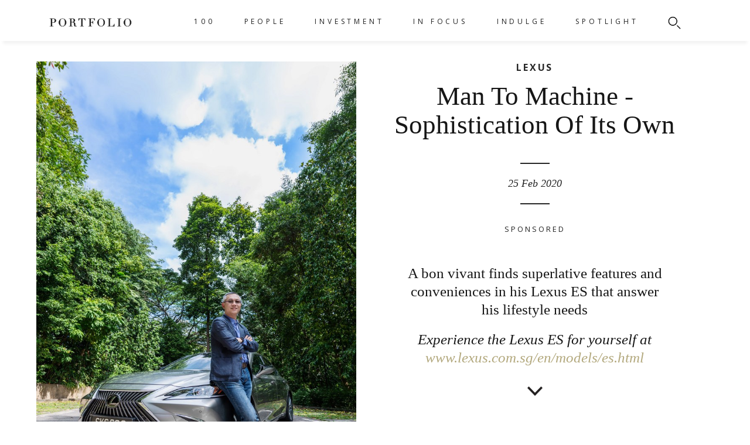

--- FILE ---
content_type: text/html
request_url: https://portfoliomagsg.com/article/man-to-machine-sophistication-of-its-own.html
body_size: 30743
content:
<!doctype html>
<!--[if lt IE 7]>      <html class="no-js lt-ie9 lt-ie8 lt-ie7" lang=""> <![endif]-->
<!--[if IE 7]>         <html class="no-js lt-ie9 lt-ie8" lang=""> <![endif]-->
<!--[if IE 8]>         <html class="no-js lt-ie9" lang=""> <![endif]-->
<!--[if gt IE 8]><!--> <html class="no-js" lang=""> <!--<![endif]-->
    <head>
        <meta charset="utf-8">
        <meta http-equiv="X-UA-Compatible" content="IE=edge,chrome=1">
        <meta property="fb:pages" content="940046502768734" />
           
        <title>Man To Machine - Sophistication Of Its Own | PORTFOLIO Magazine</title>
        
                
                <meta name="description" content="A bon vivant finds superlative features and conveniences in his Lexus ES that answer his lifestyle needs">
                        <meta name="keywords" content="lexus, cars, lexus ES, Ronnie Seng, new cars, luxury, spacious, driving, automobile, comfort, convenience, privacy, panoramic glass roof, technology, latest technology, sponsored">
        
                    <meta content="Man To Machine - Sophistication Of Its Own" property="og:title">
            <meta content="website" property="og:type"/>
            <meta content="A bon vivant finds superlative features and conveniences in his Lexus ES that answer his lifestyle needs" property="og:description">
            <meta content="PORTFOLIO Magazine" property="og:site_name">
                        <meta content="https://portfoliomagsg.com/external/cimage/img.php?src=Portfolio-Magazine-February-2020-Man-And-Machine-Ronnie-Seng-Facebook-1.jpg&w=600&h=315&crop-to-fit" property="og:image">
            <meta  content="https://portfoliomagsg.com/article/man-to-machine-sophistication-of-its-own.html" property="og:url">
            

        <meta name="viewport" content="width=device-width, initial-scale=1">
        <link rel="shortcut icon" href="https://portfoliomagsg.com/media/uploads/Portfolio-new-logo.png" type="image/x-icon">
        <link rel="icon" href="https://portfoliomagsg.com/media/uploads/Portfolio-new-logo.png" type="image/x-icon">
        <link href="https://fonts.googleapis.com/css?family=Open+Sans:400,700&display=swap" rel="stylesheet">
        <link rel="stylesheet" href="https://portfoliomagsg.com/skin/portfolio/css/normalize.min.css">
        <link rel="stylesheet" type="text/css" href="//cdn.jsdelivr.net/jquery.slick/1.6.0/slick.css"/>
        <link rel="stylesheet" href="https://cdn.jsdelivr.net/npm/swiper/swiper-bundle.min.css">
        <link rel="stylesheet" href="https://portfoliomagsg.com/skin/portfolio/flexslider/flexslider.css" type="text/css">
        <link rel="stylesheet" href="https://portfoliomagsg.com/skin/portfolio/css/main.css?v=411">
        <link rel="stylesheet" href="https://portfoliomagsg.com/skin/portfolio/css/blocks.css?v=5">
        <link rel="stylesheet" href="https://portfoliomagsg.com/skin/common/css/custom.css?v=2">

        <script src="https://cdn.jsdelivr.net/npm/swiper/swiper-bundle.min.js"></script>
        <script src="https://portfoliomagsg.com/skin/portfolio/js/vendor/modernizr-2.8.3-respond-1.4.2.min.js"></script>
        <script src="https://portfoliomagsg.com/skin/portfolio/js/vendor/jquery-1.11.2.min.js"></script>
        <script type='text/javascript'>
          window._tfa = window._tfa || [];
          window._tfa.push({notify: 'event', name: 'page_view'});
          !function (t, f, a, x) {
                 if (!document.getElementById(x)) {
                    t.async = 1;t.src = a;t.id=x;f.parentNode.insertBefore(t, f);
                 }
          }(document.createElement('script'),
          document.getElementsByTagName('script')[0],
          '//cdn.taboola.com/libtrc/unip/1147892/tfa.js',
          'tb_tfa_script');
        </script>
        <noscript>
          <img src='//trc.taboola.com/1147892/log/3/unip?en=page_view'
              width='0' height='0' style='display:none'/>
        </noscript>
        <!-- Google tag (gtag.js) -->
        <script async src="https://www.googletagmanager.com/gtag/js?id=G-JX2W5KEQFN"></script>
        <script>
        window.dataLayer = window.dataLayer || [];
        function gtag(){dataLayer.push(arguments);}
        gtag('js', new Date());

        gtag('config', 'G-JX2W5KEQFN');
        </script>
        <!-- Cookie Banner -->
        <script id="Cookiebot" src="https://consent.cookiebot.com/uc.js" data-cbid="854d50f3-b5c8-4f31-8b36-0575e553505b" type="text/javascript"></script>
                    <link rel="stylesheet" href="https://maxcdn.bootstrapcdn.com/font-awesome/4.6.3/css/font-awesome.min.css"><!-- icons -->
            <link rel="stylesheet" type="text/css" href="https://portfoliomagsg.com/skin/portfolio/audio_waveform/css/awp_poster.css?v=1768412932" />
            <link rel="stylesheet" type="text/css" href="https://portfoliomagsg.com/skin/portfolio/audio_waveform/css/jquery.mCustomScrollbar.css" media="all" /><!-- playlist scroll -->
        
            <script type="text/javascript" src="https://portfoliomagsg.com/skin/portfolio/audio_waveform/js/wavesurfer/src/wavesurfer.min.js"></script>
            <script type="text/javascript" src="https://portfoliomagsg.com/skin/portfolio/audio_waveform/js/jquery.touchSwipe.min.js"></script><!-- id3 tags -->
            <script type="text/javascript" src="https://portfoliomagsg.com/skin/portfolio/audio_waveform/js/jquery.mCustomScrollbar.concat.min.js"></script><!-- playlist scroll -->
            <script type="text/javascript" src="https://portfoliomagsg.com/skin/portfolio/audio_waveform/js/new_cb.js"></script>
            <script type="text/javascript" src="https://portfoliomagsg.com/skin/portfolio/audio_waveform/js/new.js"></script>         
            <!--<script async src="https://securepubads.g.doubleclick.net/tag/js/gpt.js"></script>
            <script>
              window.googletag = window.googletag || {cmd: []};
              googletag.cmd.push(function() {
                googletag.defineSlot('/183074132/Portfolio1x1', [1, 1], 'div-gpt-ad-1583400906948-0').addService(googletag.pubads());
                googletag.pubads().enableSingleRequest();
                googletag.enableServices();
              });
            </script> -->
         
        <!-- <script async src="https://securepubads.g.doubleclick.net/tag/js/gpt.js"></script>  -->
        <script>
          window.googletag = window.googletag || {cmd: []};
          googletag.cmd.push(function() {
            googletag.defineSlot('/183074132/PF-TOP-SUPER', [1200, 300], 'div-gpt-ad-1646365703905-0').addService(googletag.pubads());
            googletag.defineSlot('/183074132/PF-TOP-TABLET', [750, 375], 'div-gpt-ad-1646365734381-0').addService(googletag.pubads());
            googletag.defineSlot('/183074132/PF-TOP-MOBILE', [320, 230], 'div-gpt-ad-1646365752743-0').addService(googletag.pubads());

            //regent placements
            googletag.defineSlot('/183074132/PF-AFTER_ARTICLES-SUPER', [1200, 300], 'div-gpt-ad-1647406181720-0').addService(googletag.pubads());
            googletag.defineSlot('/183074132/PF-REGENT-TABLET', [750, 375], 'div-gpt-ad-1647406326781-0').addService(googletag.pubads());
           googletag.defineSlot('/183074132/PF-REGENT-MOBILE', [320, 230], 'div-gpt-ad-1647404222745-0').addService(googletag.pubads());

      
               googletag.defineSlot('/183074132/PF-RADO-SUPER', [1200, 300], 'div-gpt-ad-1653546301241-0').addService(googletag.pubads());
           googletag.defineSlot('/183074132/PF-RADO-MOBILE', [320, 230], 'div-gpt-ad-1653546338263-0').addService(googletag.pubads());
           googletag.defineSlot('/183074132/PF-RADO-TABLET', [750, 375], 'div-gpt-ad-1653546370623-0').addService(googletag.pubads());


           googletag.defineSlot('/183074132/PF_SPACE_SUPER', [1200, 300], 'div-gpt-ad-1648209957822-0').addService(googletag.pubads());
           googletag.defineSlot('/183074132/PF_SPACE_TABLET', [750, 375], 'div-gpt-ad-1648209915162-0').addService(googletag.pubads());
           googletag.defineSlot('/183074132/PF_SPACE_MOBILE', [320, 230], 'div-gpt-ad-1648209716548-0').addService(googletag.pubads());

           googletag.defineSlot('/183074132/PF-STARCOM-SUPER', [1200, 300], 'div-gpt-ad-1648626458652-0').addService(googletag.pubads());
           googletag.defineSlot('/183074132/PF-STARCOM-TABLET', [750, 375], 'div-gpt-ad-1648626558890-0').addService(googletag.pubads());
           googletag.defineSlot('/183074132/PF-STARCOM-MOBILE', [320, 230], 'div-gpt-ad-1648626576235-0').addService(googletag.pubads());


            
            googletag.defineSlot('/183074132/PF-SL-SUPER', [1200, 300], 'div-gpt-ad-1653543650020-0').addService(googletag.pubads());
            googletag.defineSlot('/183074132/PF-SL-MOBILE', [320, 230], 'div-gpt-ad-1653543732248-0').addService(googletag.pubads());
            
            googletag.defineSlot('/183074132/PF_UOB_CAMPAIGN_804', [804, 100], 'div-gpt-ad-1654850874206-0').addService(googletag.pubads());
            googletag.defineSlot('/183074132/PF_UOB_CAMPAIGN_1200', [1200, 300], 'div-gpt-ad-1654851114936-0').addService(googletag.pubads());
            googletag.defineSlot('/183074132/PF_UOB_CAMPAIGN_320', [320, 230], 'div-gpt-ad-1654851158299-0').addService(googletag.pubads());
            googletag.defineSlot('/183074132/PF_UOB_CAMPAIGN_750', [750, 375], 'div-gpt-ad-1654851204075-0').addService(googletag.pubads());

            googletag.defineSlot('/183074132/PF_TAITRA_1200x300', [1200, 300], 'div-gpt-ad-1655683201656-0').addService(googletag.pubads());
             googletag.defineSlot('/183074132/PF_TAITRA_750x375', [750, 375], 'div-gpt-ad-1655683246853-0').addService(googletag.pubads());
             googletag.defineSlot('/183074132/PF_TAITRA_320x230', [320, 230], 'div-gpt-ad-1655683268401-0').addService(googletag.pubads());
            
            googletag.defineSlot('/183074132/PF_LONGINES_1200x300', [1200, 300], 'div-gpt-ad-1655787200656-0').addService(googletag.pubads());
            googletag.defineSlot('/183074132/PF_LONGINES_320x230', [320, 230], 'div-gpt-ad-1655787246465-0').addService(googletag.pubads());
            googletag.defineSlot('/183074132/PF_LONGINES_750x375', [750, 375], 'div-gpt-ad-1655787269161-0').addService(googletag.pubads());
            
            googletag.defineSlot('/183074132/PF_DBS_VANTAGE_CARD_1200x300', [1200, 300], 'div-gpt-ad-1656392897962-0').addService(googletag.pubads());
            googletag.defineSlot('/183074132/PF_DBS_VANTAGE_CARD_750x376', [750, 376], 'div-gpt-ad-1656392929524-0').addService(googletag.pubads());
            googletag.defineSlot('/183074132/PF_DBS_VANTAGE_CARD_320x230', [320, 230], 'div-gpt-ad-1656392947606-0').addService(googletag.pubads());

            googletag.defineSlot('/183074132/PF_SAS_1200x300', [1200, 300], 'div-gpt-ad-1656901874367-0').addService(googletag.pubads());
            googletag.defineSlot('/183074132/PF_SAS_750x375', [750, 375], 'div-gpt-ad-1656901892919-0').addService(googletag.pubads());
            googletag.defineSlot('/183074132/PF_SAS_320x230', [320, 230], 'div-gpt-ad-1656901907897-0').addService(googletag.pubads());

            googletag.defineSlot('/183074132/PF_Royal_Salute_1200x300', [1201, 301], 'div-gpt-ad-1658198125515-0').addService(googletag.pubads());
            googletag.defineSlot('/183074132/PF_Royal_Salute_750x375', [751, 376], 'div-gpt-ad-1658198170011-0').addService(googletag.pubads());
            googletag.defineSlot('/183074132/PF_Royal_Salute_320x230', [321, 231], 'div-gpt-ad-1658198207882-0').addService(googletag.pubads());
                        
             googletag.defineSlot('/183074132/PF_Tomahawk_1200x300', [1200, 300], 'div-gpt-ad-1658814427666-0').addService(googletag.pubads());
             googletag.defineSlot('/183074132/PF_Tomahawk_320x230', [320, 230], 'div-gpt-ad-1658814462939-0').addService(googletag.pubads());
              googletag.defineSlot('/183074132/PF_Tomahawk_750x375', [750, 375], 'div-gpt-ad-1658814477382-0').addService(googletag.pubads());

            googletag.defineSlot('/183074132/MG_Clarity_1200x300', [1200, 300], 'div-gpt-ad-1659506816828-0').addService(googletag.pubads());
             googletag.defineSlot('/183074132/MG_Clarity_320x230', [320, 230], 'div-gpt-ad-1659506858312-0').addService(googletag.pubads());
             googletag.defineSlot('/183074132/MG_Clarity_750x375', [750, 375], 'div-gpt-ad-1659506876071-0').addService(googletag.pubads());

             //googletag.defineSlot('/183074132/PF_PATEK_PHILIPPE_1200X300', [1200, 300], 'div-gpt-ad-1659593649180-0').addService(googletag.pubads());
             //googletag.defineSlot('/183074132/PF_PATEK_PHILIPPE_1200X300_2', [1200, 300], 'div-gpt-ad-1659595620206-0').addService(googletag.pubads());
             googletag.defineSlot('/183074132/PF_PATEK_PHILIPPE_1200X300_3', [1200, 300], 'div-gpt-ad-1659698765392-0').addService(googletag.pubads());
             //googletag.defineSlot('/183074132/PF_PATEK_PHILIPPE_1200X300_4', [1200, 300], 'div-gpt-ad-1659597964642-0').addService(googletag.pubads());
               
             googletag.defineSlot('/183074132/PF_BMW_1200x300', [1200, 300], 'div-gpt-ad-1660890742348-0').addService(googletag.pubads());
             googletag.defineSlot('/183074132/PF_BMW_320x230', [320, 230], 'div-gpt-ad-1660890759143-0').addService(googletag.pubads());
             googletag.defineSlot('/183074132/PF_BMW_750x375', [750, 375], 'div-gpt-ad-1660890777256-0').addService(googletag.pubads());
             
             googletag.defineSlot('/183074132/PF_HOH_1200x300', [1200, 300], 'div-gpt-ad-1662431010970-0').addService(googletag.pubads());
             googletag.defineSlot('/183074132/PF_HOH_320x230', [320, 230], 'div-gpt-ad-1662431029422-0').addService(googletag.pubads());
             googletag.defineSlot('/183074132/PF_HOH_750x375', [750, 375], 'div-gpt-ad-1662431064915-0').addService(googletag.pubads());

             googletag.defineSlot('/183074132/CITIGOLD_1200x300', [1200, 300], 'div-gpt-ad-1663904410515-0').addService(googletag.pubads());
             googletag.defineSlot('/183074132/CITIGOLD_320x230', [320, 230], 'div-gpt-ad-1663905176857-0').addService(googletag.pubads());
             googletag.defineSlot('/183074132/CITIGOLD_750x375', [750, 375], 'div-gpt-ad-1663905193584-0').addService(googletag.pubads());

             googletag.defineSlot('/183074132/CITIGOLD2_1200x300', [1200, 300], 'div-gpt-ad-1663915040881-0').addService(googletag.pubads());
             googletag.defineSlot('/183074132/CITIGOLD2_320x230', [320, 230], 'div-gpt-ad-1663915059002-0').addService(googletag.pubads());
              googletag.defineSlot('/183074132/CITIGOLD2_750x375', [750, 375], 'div-gpt-ad-1663915075249-0').addService(googletag.pubads());

             googletag.defineSlot('/183074132/HAMILTON_1200x300', [1200, 300], 'div-gpt-ad-1665731409957-0').addService(googletag.pubads());
             googletag.defineSlot('/183074132/HAMILTON_320x230', [320, 230], 'div-gpt-ad-1665731432231-0').addService(googletag.pubads());
             googletag.defineSlot('/183074132/HAMILTON_750x375', [750, 375], 'div-gpt-ad-1665731444603-0').addService(googletag.pubads());

             googletag.defineSlot('/183074132/PF_BMW_MISSION_1200x300', [1200, 300], 'div-gpt-ad-1667466101629-0').addService(googletag.pubads());
              googletag.defineSlot('/183074132/PF_BMW_MISSION_320x230', [320, 230], 'div-gpt-ad-1667466125661-0').addService(googletag.pubads());
              googletag.defineSlot('/183074132/PF_BMW_MISSION_750x375', [750, 375], 'div-gpt-ad-1667466142080-0').addService(googletag.pubads());

              googletag.defineSlot('/183074132/CITIGOLD2_1200x300', [1200, 300], 'div-gpt-ad-1669354745473-0').addService(googletag.pubads());
              googletag.defineSlot('/183074132/CITIGOLD2_320x230', [320, 230], 'div-gpt-ad-1669354806904-0').addService(googletag.pubads());
              googletag.defineSlot('/183074132/CITIGOLD2_750x375', [750, 375], 'div-gpt-ad-1669354821945-0').addService(googletag.pubads());

              googletag.defineSlot('/183074132/CITIGOLD_1200x300', [1200, 300], 'div-gpt-ad-1669354510358-0').addService(googletag.pubads());
              googletag.defineSlot('/183074132/CITIGOLD_320x230', [320, 230], 'div-gpt-ad-1669354708283-0').addService(googletag.pubads());
              googletag.defineSlot('/183074132/CITIGOLD_750x375', [750, 375], 'div-gpt-ad-1669354728765-0').addService(googletag.pubads());

              googletag.defineSlot('/183074132/PF_ROMAGO_1200x300', [1200, 300], 'div-gpt-ad-1670925444932-0').addService(googletag.pubads());
              googletag.defineSlot('/183074132/PF_ROMAGO_320x230', [320, 230], 'div-gpt-ad-1670925456188-0').addService(googletag.pubads());
              googletag.defineSlot('/183074132/PF_ROMAGO_450x300', [450, 300], 'div-gpt-ad-1670925463568-0').addService(googletag.pubads());

              googletag.defineSlot('/183074132/PF_ARTSG_1200x300', [1200, 300], 'div-gpt-ad-1671707369383-0').addService(googletag.pubads());
               googletag.defineSlot('/183074132/PF_ARTSG_320x230', [320, 230], 'div-gpt-ad-1671707382786-0').addService(googletag.pubads());
               googletag.defineSlot('/183074132/PF_ARTSG_750x375', [750, 375], 'div-gpt-ad-1671707429454-0').addService(googletag.pubads());

               googletag.defineSlot('/183074132/PF_Oceania_1200x300', [1200, 300], 'div-gpt-ad-1672188195476-0').addService(googletag.pubads());
               googletag.defineSlot('/183074132/PF_Oceania_320x230', [320, 230], 'div-gpt-ad-1672188212361-0').addService(googletag.pubads());
               googletag.defineSlot('/183074132/PF_Oceania_750x375', [750, 375], 'div-gpt-ad-1672188226062-0').addService(googletag.pubads());
               
               googletag.defineSlot('/183074132/PF_ARAMCO_1200x300', [1200, 300], 'div-gpt-ad-1678349616489-0').addService(googletag.pubads());
               googletag.defineSlot('/183074132/PF_ARAMCO_320x230', [320, 230], 'div-gpt-ad-1678349637125-0').addService(googletag.pubads());
               googletag.defineSlot('/183074132/PF_ARAMCO_750x375', [750, 375], 'div-gpt-ad-1678349651120-0').addService(googletag.pubads());

               googletag.defineSlot('/183074132/EY_1200x300', [1200, 300], 'div-gpt-ad-1679307070390-0').addService(googletag.pubads());
               googletag.defineSlot('/183074132/EY_320x230', [320, 230], 'div-gpt-ad-1679307087429-0').addService(googletag.pubads());
               googletag.defineSlot('/183074132/EY_750x375', [750, 375], 'div-gpt-ad-1679307100021-0').addService(googletag.pubads());

               googletag.defineSlot('/183074132/PF_KOPAR_1200x300', [1200, 300], 'div-gpt-ad-1679312821460-0').addService(googletag.pubads());
               googletag.defineSlot('/183074132/PF_KOPAR_320x230', [320, 230], 'div-gpt-ad-1679312844448-0').addService(googletag.pubads());
               googletag.defineSlot('/183074132/PF_KOPAR_750x375', [750, 375], 'div-gpt-ad-1679312857133-0').addService(googletag.pubads());

               googletag.defineSlot('/183074132/PF_GUOCLAND', [1200, 300], 'div-gpt-ad-1681202802418-0').addService(googletag.pubads());
               googletag.defineSlot('/183074132/PF_GUOCOLAND_750x450', [320, 230], 'div-gpt-ad-1681202777716-0').addService(googletag.pubads());

               googletag.defineSlot('/183074132/UNIWORLD_1200x300', [1200, 300], 'div-gpt-ad-1681288502850-0').addService(googletag.pubads());
               googletag.defineSlot('/183074132/UNIWORLD_320x230', [320, 230], 'div-gpt-ad-1681288524651-0').addService(googletag.pubads());
               googletag.defineSlot('/183074132/UNIWORLD_750x375', [750, 375], 'div-gpt-ad-1681288540500-0').addService(googletag.pubads());

               googletag.defineSlot('/183074132/RWS_1200x300', [1200, 300], 'div-gpt-ad-1681439115366-0').addService(googletag.pubads());
               googletag.defineSlot('/183074132/RWS_320x230', [320, 230], 'div-gpt-ad-1681439124335-0').addService(googletag.pubads());
               googletag.defineSlot('/183074132/RWS_750x375', [750, 375], 'div-gpt-ad-1681439138538-0').addService(googletag.pubads());

               googletag.defineSlot('/183074132/PF_CAYENNE_1200x300', [1200, 300], 'div-gpt-ad-1682493901189-0').addService(googletag.pubads());
               googletag.defineSlot('/183074132/PF_CAYENNE_320x230', [320, 230], 'div-gpt-ad-1682493930110-0').addService(googletag.pubads());
               googletag.defineSlot('/183074132/PF_CAYENNE_750x375', [750, 375], 'div-gpt-ad-1682493943419-0').addService(googletag.pubads());

               googletag.defineSlot('/183074132/PF_JLR_1200x300', [1200, 300], 'div-gpt-ad-1687937583551-0').addService(googletag.pubads());
               googletag.defineSlot('/183074132/PF_JLR_320x230', [320, 230], 'div-gpt-ad-1687937777435-0').addService(googletag.pubads());
               googletag.defineSlot('/183074132/PF_JLR_750x375', [750, 375], 'div-gpt-ad-1687937789822-0').addService(googletag.pubads());

               googletag.defineSlot('/183074132/PF_ParkRoyal', [1200, 300], 'div-gpt-ad-1689151551189-0').addService(googletag.pubads());
               googletag.defineSlot('/183074132/PF-ParkRoyal-Mobile', [320, 230], 'div-gpt-ad-1689151577494-0').addService(googletag.pubads());
               googletag.defineSlot('/183074132/PF-ParkRoyal-Tablet', [750, 375], 'div-gpt-ad-1689151589028-0').addService(googletag.pubads());

               googletag.defineSlot('/183074132/PF-TMW-SUPER', [1200, 300], 'div-gpt-ad-1689826385618-0').addService(googletag.pubads());
               googletag.defineSlot('/183074132/PF-TMW-MOBILE', [320, 230], 'div-gpt-ad-1689826400754-0').addService(googletag.pubads());
               googletag.defineSlot('/183074132/PF-TMW-TABLET', [750, 375], 'div-gpt-ad-1689826443713-0').addService(googletag.pubads());

               googletag.defineSlot('/183074132/CENTRESTAGE-SUPER', [1200, 300], 'div-gpt-ad-1691651862408-0').addService(googletag.pubads());
               googletag.defineSlot('/183074132/CENTRESTAGE-MOBILE', [320, 230], 'div-gpt-ad-1691651989255-0').addService(googletag.pubads());
               googletag.defineSlot('/183074132/CENTRESTAGE-TABLET', [750, 375], 'div-gpt-ad-1691652001739-0').addService(googletag.pubads());

               googletag.defineSlot('/183074132/GEMFILED-SUPER', [1200, 300], 'div-gpt-ad-1691658434786-0').addService(googletag.pubads());
               googletag.defineSlot('/183074132/GEMFILED-MOBILE', [320, 230], 'div-gpt-ad-1691658453818-0').addService(googletag.pubads());
               googletag.defineSlot('/183074132/GEMFILED-TABLET', [750, 375], 'div-gpt-ad-1691658469065-0').addService(googletag.pubads());

               googletag.defineSlot('/183074132/BROTZEIT-SUPER', [1200, 300], 'div-gpt-ad-1692857034562-0').addService(googletag.pubads());
               googletag.defineSlot('/183074132/BROTZEIT-MOBILE', [320, 230], 'div-gpt-ad-1692857068569-0').addService(googletag.pubads());
               googletag.defineSlot('/183074132/BROTZEIT-TABLET', [750, 375], 'div-gpt-ad-1692857089417-0').addService(googletag.pubads());

                googletag.defineSlot('/183074132/PF_MAYBANK_SUPER', [1200, 300], 'div-gpt-ad-1696236086871-0').addService(googletag.pubads());
                googletag.defineSlot('/183074132/PF_MAYBANK_MOBILE', [320, 230], 'div-gpt-ad-1696236076423-0').addService(googletag.pubads());
                googletag.defineSlot('/183074132/PF_MAYBANK_TABLET', [750, 375], 'div-gpt-ad-1696236092418-0').addService(googletag.pubads());

                googletag.defineSlot('/183074132/AMEX-SUPER', [749, 192], 'div-gpt-ad-1696556154366-0').addService(googletag.pubads());

                googletag.defineSlot('/183074132/PF_CORUM-SUPER', [1200, 300], 'div-gpt-ad-1696576122531-0').addService(googletag.pubads());
                googletag.defineSlot('/183074132/PF_CORUM-MOBILE', [320, 230], 'div-gpt-ad-1696576135649-0').addService(googletag.pubads());
                googletag.defineSlot('/183074132/PF_CORUM-TABLET', [750, 375], 'div-gpt-ad-1696576146121-0').addService(googletag.pubads());

                googletag.defineSlot('/183074132/AMEX-SUPER', [1200, 300], 'div-gpt-ad-1696839447814-0').addService(googletag.pubads());
                googletag.defineSlot('/183074132/AMEX-MOBILE', [320, 230], 'div-gpt-ad-1696839501509-0').addService(googletag.pubads());
                googletag.defineSlot('/183074132/AMEX-TABLET', [750, 375], 'div-gpt-ad-1696839496573-0').addService(googletag.pubads());
				
			<!-- MOBKOI_MediaGroup_VCA_Zodiaque_SG_Q4_23_AD_UNIT -->
			googletag.defineSlot('/183074132/MOBKOI_MediaGroup_VCA_Zodiaque_SG_Q4_23_AD_UNIT', [1, 1], 'div-gpt-ad-1698296033372-0').addService(googletag.pubads());
			<!-- END MOBKOI_MediaGroup_VCA_Zodiaque_SG_Q4_23_AD_UNIT -->

            googletag.defineSlot('/183074132/LUMINOX-SUPER', [1200, 300], 'div-gpt-ad-1699013516120-0').addService(googletag.pubads());
            googletag.defineSlot('/183074132/LUMINOX-MOBILE', [320, 230], 'div-gpt-ad-1699013660398-0').addService(googletag.pubads());
            googletag.defineSlot('/183074132/LUMINOX-TABLET', [750, 375], 'div-gpt-ad-1699013531223-0').addService(googletag.pubads());

            googletag.defineSlot('/183074132/AMEX-SUPER', [1200, 300], 'div-gpt-ad-1696839447814-0').addService(googletag.pubads());
            googletag.defineSlot('/183074132/AMEX-MOBILE', [320, 230], 'div-gpt-ad-1696839501509-0').addService(googletag.pubads());
            googletag.defineSlot('/183074132/AMEX-TABLET', [750, 375], 'div-gpt-ad-1696839496573-0').addService(googletag.pubads());
			
             googletag.enableServices();
          });
        </script>  
        <script async src="//adserver.sgmagazine.com/delivery/asyncjs.php"></script> 
        <style type="text/css">
            .custom-caption > i {
                font-size: 80%;
            }

            .ct-760 {
                max-width: 760px;
                width: 100%;
                margin: 0 auto;
                color: #DEBC82;
            }
            .no-dropdown > a {
                pointer-events: none;
            }
            .no-dropdown > .mega-menu {
                display: none !important;
            }
            

            @media only screen and (min-width: 768px) {
                .main-content .highlight .highlight-image {
                    height: 800px;
                    margin-bottom: 20px;
                }
            }

            .main-content #section1 .image-con img {
                max-width: 100%;
                width: auto;
                margin: 0 auto;
            }

            .main-content .highlight .highlight-content h1 {
                padding: 0px 60px;
            }

            .main-content #section1 .image-con .banner-arrows .dir img {
                left: 0px;
            }
            
            .revive-adserver {
                margin: 0 auto;
                width: 100%;
                height: 100%;
            }

            .revive-adserver > iframe {
                max-width: 100%;

            }

            .ad-tablet, .ad-mobile, .ad-desktop {
                margin: 0 auto;
                cursor: pointer;
            }

            .ad-tablet, .ad-mobile {
                display: none;
            }

            ins.tooltip-info {
                text-decoration: none;
            }

            
            .swiper-container {
                width: 100%;
                height: 50vh;
                display: flex;
                align-items: center;
                justify-content: center;
            }

            .swiper-wrapper {
                display: flex;
                align-items: center;
            }

            .swiper-slide {
                display: flex;
                align-items: center;
                justify-content: center;
                height: auto;
            }



            

            @media only screen and (max-width: 900px) {
                .revive-adserver > iframe.fr {
                    height: 130px;
                }

                .desktop-custom, .ad-desktop, .ad-tablet {
                    display: none;
                }

                .ad-mobile {
                    display: block;
                }

                .ct-760 {
                    width: calc(100% - 40px);
                }

                .iframe-youtube {
                    width: 100%;
                    width: 622px !important;
                    height: 450px !important;
                    max-width: 100%;
                    /*height: auto !important;*/
                }
            }

            @media only screen and (min-width: 768px) and (max-width: 1024px) {
                .ad-mobile, .ad-desktop {
                    display: none;
                }

                .ad-tablet {
                    display: block;
                }

                .iframe-youtube {
                    width: 100%;
                }
            }

            @media (min-width: 1024px) {
                .ad-tablet {
                    display: none;
                }

                .ad-desktop {
                    display: block;
                }
            }



            @media only screen and (max-height: 850px) {
                .main-content .highlight .highlight-content h1 {
                    padding: unset;
                }
                
                .custom-caption {
                    display: block;
                    margin: 0px 20px;
                }
                .custom-caption, .custom-caption > i {
                    font-size: 50%;
                }
            }
            



        </style>   
    </head>
    <body>
    <div id="mySidenav" class="sidenav noselect" style="height: 100vh; z-index: 100;">
    <a class="close-icon"><img src="https://portfoliomagsg.com/skin/portfolio/images/close_icon.png" /></a>
    <div class="sidenav-inner">
            
        <ul class="hb-nav">
                        <li >
                 <a href="https://portfoliomagsg.com/100th-issue" style="color: #141414; text-decoration: none;">100</a>
                    

                    <div class="mega-menu">
                        <div class="mega-content">
                            <div class="mega-main clearfix">

                                <div class="mega-col2">
                                    <ul>
                                                                                     
                                                                                     
                                                                                     
                                                                                     
                                                                            
                                    </ul>
                                </div>
                                <div class="mega-col3">
                                    <ul
                                                                                                                                                                                                        <li><a href="https://portfoliomagsg.com/gastronomy">GASTRONOMY</a></li>
                                                                                                                                                                                                                                                                    <li><a href="https://portfoliomagsg.com/innovation">INNOVATION</a></li>
                                                                                                                                                                                                                                                                    <li><a href="https://portfoliomagsg.com/sustainability">SUSTAINABILITY</a></li>
                                                                                                                                                                                                                                                                    <li><a href="https://portfoliomagsg.com/passion">PASSION</a></li>
                                                                                                                                                                                </ul>
                                </div>
                            </div>
                        </div>
                    </div>

                
            </li>
                        <li >
                 <a href="https://portfoliomagsg.com/people" style="color: #141414; text-decoration: none;">PEOPLE</a>
                    

                    <div class="mega-menu">
                        <div class="mega-content">
                            <div class="mega-main clearfix">

                                <div class="mega-col2">
                                    <ul>
                                                                                     
                                                                                     
                                                                                     
                                                                                     
                                                                            
                                    </ul>
                                </div>
                                <div class="mega-col3">
                                    <ul
                                                                                                                                                                                                        <li><a href="https://portfoliomagsg.com/profile">PROFILE</a></li>
                                                                                                                                                                                                                                                                    <li><a href="https://portfoliomagsg.com/qa">Q&A</a></li>
                                                                                                                                                                                                                                                                    <li><a href="https://portfoliomagsg.com/whats-in-my-portfolio">WHAT'S IN MY PORTFOLIO</a></li>
                                                                                                                                                                                                                                                                    <li><a href="https://portfoliomagsg.com/read">READ</a></li>
                                                                                                                                                                                </ul>
                                </div>
                            </div>
                        </div>
                    </div>

                
            </li>
                        <li >
                 <a href="https://portfoliomagsg.com/investment" style="color: #141414; text-decoration: none;">INVESTMENT</a>
                    

                    <div class="mega-menu">
                        <div class="mega-content">
                            <div class="mega-main clearfix">

                                <div class="mega-col2">
                                    <ul>
                                                                                                                                    <li> <a href="https://portfoliomagsg.com/investment" style="color: #141414; text-decoration: none;">WEALTH & ASSETS </a> </li>
                                                                                                
                                                   
                                                <li class="spacer">&nbsp;</li>
                                                                                                    
                                             
                                                                                     
                                                                                     
                                                                            
                                    </ul>
                                </div>
                                <div class="mega-col3">
                                    <ul
                                                                                                                                                                                                        <li><a href="https://portfoliomagsg.com/wealth-assets">WEALTH & ASSETS</a></li>
                                                                                                                                                                                                                                                                    <li><a href="https://portfoliomagsg.com/real-estate">REAL ESTATE</a></li>
                                                                                                                                                                                                                                                                    <li><a href="https://portfoliomagsg.com/insights">INSIGHTS</a></li>
                                                                                                                                                                                </ul>
                                </div>
                            </div>
                        </div>
                    </div>

                
            </li>
                        <li >
                 <a href="https://portfoliomagsg.com/in-focus" style="color: #141414; text-decoration: none;">IN FOCUS</a>
                                     <div class="mega-menu">
                        <div class="mega-content">
                            <div class="mega-main clearfix">

                                <div class="mega-col2"></div>
                                <div class="mega-col3">
                                    <ul class="special-report-mobile">
                                                                                    <li>
                                                <a href="next-level-leadership">NEXT LEVEL LEADERSHIP</a>
                                            </li>
                                                                                    <li>
                                                <a href="forecast-2025">FORECAST 2025</a>
                                            </li>
                                                                                    <li>
                                                <a href="nourish-renew-strengthen-feel">NOURISH, RENEW, STRENGTHEN, FEEL</a>
                                            </li>
                                                                                    <li>
                                                <a href="new-creative-class">NEW CREATIVE CLASS</a>
                                            </li>
                                                                                    <li>
                                                <a href="forecast-2024">FORECAST 2024</a>
                                            </li>
                                                                                    <li>
                                                <a href="a-fine-balance">A FINE BALANCE</a>
                                            </li>
                                                                                    <li>
                                                <a href="primed-for-passion">PRIMED FOR PASSION</a>
                                            </li>
                                                                                    <li>
                                                <a href="made-in-singapore-for-the-world">MADE IN SINGAPORE FOR THE WORLD</a>
                                            </li>
                                                                            </ul>
                                </div>
                            </div>
                        </div>
                    </div>
                
            </li>
                        <li >
                 <a href="https://portfoliomagsg.com/indulge" style="color: #141414; text-decoration: none;">INDULGE</a>
                    

                    <div class="mega-menu">
                        <div class="mega-content">
                            <div class="mega-main clearfix">

                                <div class="mega-col2">
                                    <ul>
                                                                                     
                                                                                     
                                                                                     
                                                                                     
                                                                                     
                                                                                     
                                                                                     
                                                                                     
                                                                                     
                                                                            
                                    </ul>
                                </div>
                                <div class="mega-col3">
                                    <ul
                                                                                                                                                                                                        <li><a href="https://portfoliomagsg.com/watches-style">WATCHES & STYLE</a></li>
                                                                                                                                                                                                                                                                    <li><a href="https://portfoliomagsg.com/speedometer">SPEEDOMETER</a></li>
                                                                                                                                                                                                                                                                    <li><a href="https://portfoliomagsg.com/food-wine">FOOD & WINE</a></li>
                                                                                                                                                                                                                                                                    <li><a href="https://portfoliomagsg.com/interiors">INTERIORS</a></li>
                                                                                                                                                                                                                                                                    <li><a href="https://portfoliomagsg.com/travel-28">TRAVEL</a></li>
                                                                                                                                                                                                                                                                    <li><a href="https://portfoliomagsg.com/design">DESIGN</a></li>
                                                                                                                                                                                                                                                                    <li><a href="https://portfoliomagsg.com/wellness">WELLNESS</a></li>
                                                                                                                                                                                                                                                                    <li><a href="https://portfoliomagsg.com/tech">TECH</a></li>
                                                                                                                                                                                                                                                                    <li><a href="https://portfoliomagsg.com/events.html">EVENTS</a></li>
                                                                                                                                                                                </ul>
                                </div>
                            </div>
                        </div>
                    </div>

                
            </li>
                        <li >
                 <a href="https://portfoliomagsg.com/spotlight" style="color: #141414; text-decoration: none;">SPOTLIGHT</a>
                    

                    <div class="mega-menu">
                        <div class="mega-content">
                            <div class="mega-main clearfix">

                                <div class="mega-col2">
                                    <ul>
                                                                                     
                                                                                     
                                                                                     
                                                                                     
                                                                                     
                                                                                     
                                                                                     
                                                                                     
                                                                            
                                    </ul>
                                </div>
                                <div class="mega-col3">
                                    <ul
                                                                                                                                                                                                        <li><a href="https://portfoliomagsg.com/lexus-articles">LEXUS</a></li>
                                                                                                                                                                                                                                                                                                                                                                                                                                                                                                                                                                                    <li><a href="https://portfoliomagsg.com/opus-by-prudential">OPUS BY PRUDENTIAL</a></li>
                                                                                                                                                                                                                                                                    <li><a href="https://portfoliomagsg.com/dbs-insignia">DBS INSIGNIA</a></li>
                                                                                                                                                                                                                                                                                                                                                                                                                            <li><a href="https://portfoliomagsg.com/outlook-2022">OUTLOOK 2022</a></li>
                                                                                                                                                                                                                                                                    <li><a href="https://portfoliomagsg.com/secret-singapore">SECRET SINGAPORE</a></li>
                                                                                                                                                                                        <li style="text-transform: uppercase;"><a href="https://portfoliomagsg.com/inside-by-portfolio">INSIDE by Portfolio</a></li>
                                            <li style="text-transform: uppercase;"><a href="https://portfoliomagsg.com/lamborghini-passione-singapore-2020">Lamborghini Passione Singapore</a></li>
                                            <li style="text-transform: uppercase;"><a href="https://portfoliomagsg.com/special-edition-switzerland-2021">Special Edition Switzerland 2021</a></li>
                                                                            </ul>
                                </div>
                            </div>
                        </div>
                    </div>

                
            </li>
            
        </ul>
            </div>    
</div> <!-- end of sidenav -->
    <div id="wrapper">
        <div class="wrapper-overlay"></div>
        <div class="header">
            <header>
                <div class="content-loader"></div>
                
<div class="main-nav dark-small hb-inner ">
    <div class="nav-bg">
        <div class="nav-bg-inner max-width">
            <div class="arrow-up"></div>
        </div>
    </div>
    <div class="max-width clearfix">
        <div id="nav-icon3">
            <span></span>
            <span></span>
            <span></span>
            <span></span>
        </div>
        <div class="logo">
            <a href="https://portfoliomagsg.com/">
                <img src="https://portfoliomagsg.com/skin/portfolio/images/logo.png" />
            </a>    
        </div>
        
                <ul class="hb-nav">
            
            <li>
                <a href="https://portfoliomagsg.com/100th-issue">100</a>
                                    <div data-type="normal" class="mega-menu">
                        <div class="mega-content max-width">
                            <div class="mega-main clearfix">


                                <div class="mega-col-label">    
                                    <span>LATEST</span>
                                </div>
    
                                                                            <div class="mega-col1">
                                                                                              <a href="https://portfoliomagsg.com/article/the-power-of-100-reflections-on-success-purpose-and-the-long-game-part-4.html" style="font-style: normal;">

                                                                                                                                                                        <img src="https://portfoliomagsg.com/external/cimage/img.php?src=Portfolio_100_1_optimized.png&w=347&h=240&crop-to-fit" />
                                                                                                                
                                                     
                                                </a>
                                             
                                            <h3> The Power of 100: Reflections on Success, Purpose, and the Long Game, Part 4</h3>
                                        </div>
                                        
                                   
                               

                                                                    <div class="mega-col3" style="overflow:hidden;">
                                        <ul style="">
                                                                                                
                                                                                                        <li class="" data-code="gastronomy"><a href="https://portfoliomagsg.com/gastronomy">GASTRONOMY</a></li>
                                                <li class="spacer">&nbsp;</li>    
                                                                                                                                                 
                                                                                                        <li data-code="innovation"><a href="https://portfoliomagsg.com/innovation">INNOVATION</a></li>
                                                <li class="spacer">&nbsp;</li>    
                                                                                                                                                 
                                                                                                        <li data-code="sustainability"><a href="https://portfoliomagsg.com/sustainability">SUSTAINABILITY</a></li>
                                                <li class="spacer">&nbsp;</li>    
                                                                                                                                                 
                                                                                                        <li data-code="passion"><a href="https://portfoliomagsg.com/passion">PASSION</a></li>
                                                <li class="spacer">&nbsp;</li>    
                                                                                                                                                                                 </ul>
                                    </div>
                                    <div class="mega-col3" style="overflow:hidden;">
                                        <ul>
                                                                                                                                </ul>
                                    </div>
                                

                            </div>
                        </div>
                    </div>
                    

            </li>

            
            <li>
                <a href="https://portfoliomagsg.com/people">PEOPLE</a>
                                    <div data-type="normal" class="mega-menu">
                        <div class="mega-content max-width">
                            <div class="mega-main clearfix">


                                <div class="mega-col-label">    
                                    <span>LATEST</span>
                                </div>
    
                                                                            <div class="mega-col1">
                                                                                              <a href="https://portfoliomagsg.com/article/business-leaders-rewriting-the-rules-of-growth-dean-ahmad-co-founder-and-ceo-ufit.html" style="font-style: normal;">

                                                                                                                                                                        <img src="https://portfoliomagsg.com/external/cimage/img.php?src=Dean_Ahmad_UFIT.jpeg&w=347&h=240&crop-to-fit" />
                                                                                                                
                                                     
                                                </a>
                                             
                                            <h3> Business Leaders Rewriting the Rules of Growth: Dean Ahmad, Co-Founder and CEO, UFIT</h3>
                                        </div>
                                        
                                   
                               

                                                                    <div class="mega-col3" style="overflow:hidden;">
                                        <ul style="">
                                                                                                
                                                                                                        <li class="" data-code="profile"><a href="https://portfoliomagsg.com/profile">PROFILE</a></li>
                                                <li class="spacer">&nbsp;</li>    
                                                                                                                                                 
                                                                                                        <li data-code="qa"><a href="https://portfoliomagsg.com/qa">Q&A</a></li>
                                                <li class="spacer">&nbsp;</li>    
                                                                                                                                                 
                                                                                                        <li data-code="whats-in-my-portfolio"><a href="https://portfoliomagsg.com/whats-in-my-portfolio">WHAT'S IN MY PORTFOLIO</a></li>
                                                <li class="spacer">&nbsp;</li>    
                                                                                                                                                 
                                                                                                        <li data-code="read"><a href="https://portfoliomagsg.com/read">READ</a></li>
                                                <li class="spacer">&nbsp;</li>    
                                                                                                                                                                                 </ul>
                                    </div>
                                    <div class="mega-col3" style="overflow:hidden;">
                                        <ul>
                                                                                                                                </ul>
                                    </div>
                                

                            </div>
                        </div>
                    </div>
                    

            </li>

            
            <li>
                <a href="https://portfoliomagsg.com/investment">INVESTMENT</a>
                                    <div data-type="normal" class="mega-menu">
                        <div class="mega-content max-width">
                            <div class="mega-main clearfix">


                                <div class="mega-col-label">    
                                    <span>LATEST</span>
                                </div>
    
                                                                            <div class="mega-col1">
                                                                                              <a href="https://portfoliomagsg.com/article/the-mini-retirement-plan-pause-and-prosper.html" style="font-style: normal;">

                                                                                                                                                                        <img src="https://portfoliomagsg.com/external/cimage/img.php?src=Mini-retirement.png&w=347&h=240&crop-to-fit" />
                                                                                                                
                                                     
                                                </a>
                                             
                                            <h3> The Mini-Retirement: Plan, Pause, and Prosper</h3>
                                        </div>
                                        
                                   
                               

                                                                    <div class="mega-col3" style="overflow:hidden;">
                                        <ul style="">
                                                                                                
                                                                                                        <li class="" data-code="wealth-assets"><a href="https://portfoliomagsg.com/wealth-assets">WEALTH & ASSETS</a></li>
                                                <li class="spacer">&nbsp;</li>    
                                                                                                                                                 
                                                                                                        <li data-code="real-estate"><a href="https://portfoliomagsg.com/real-estate">REAL ESTATE</a></li>
                                                <li class="spacer">&nbsp;</li>    
                                                                                                                                                 
                                                                                                        <li data-code="insights"><a href="https://portfoliomagsg.com/insights">INSIGHTS</a></li>
                                                <li class="spacer">&nbsp;</li>    
                                                                                                                                                                                 </ul>
                                    </div>
                                    <div class="mega-col3" style="overflow:hidden;">
                                        <ul>
                                                                                                                                </ul>
                                    </div>
                                

                            </div>
                        </div>
                    </div>
                    

            </li>

            
            <li>
                <a href="https://portfoliomagsg.com/in-focus">IN FOCUS</a>
                                    <div data-type="normal" class="mega-menu">
                        <div class="mega-content max-width">
                            <div class="mega-main clearfix">

                                <div class="mega-col-label">    
                                    <span>LATEST</span>
                                </div>
                                <div class="mega-col1" style="width: 335px;">
                                    <a href="https://portfoliomagsg.com/article/business-leaders-rewriting-the-rules-of-growth-dean-ahmad-co-founder-and-ceo-ufit.html" style="font-style: normal;">

                                                                                    <img src="https://portfoliomagsg.com/external/cimage/img.php?src=Dean_Ahmad_UFIT.jpeg&w=347&h=240&crop-to-fit" />               
                                         
                                    </a>
                                    <h3> Business Leaders Rewriting the Rules of Growth: Dean Ahmad, Co-Founder and CEO, UFIT</h3>
                                </div>
                                <div class="mega-col3" style="overflow:hidden;">
                                    <ul style=" border-right: 1px solid #ccc;">
                                                                                            <li class="" data-code="beyond-limits">
                                                        <a href="https://portfoliomagsg.com/beyond-limits">BEYOND LIMITS</a>
                                                    </li>
                                                    <li class="spacer">&nbsp;</li>   
                                                                                                        <li data-code="forecast-2026">
                                                        <a href="https://portfoliomagsg.com/forecast-2026">FORECAST 2026</a>
                                                    </li>
                                                    <li class="spacer">&nbsp;</li>   
                                                                                                        <li data-code="primed-for-passion-157">
                                                        <a href="https://portfoliomagsg.com/primed-for-passion-157">PRIMED FOR PASSION</a>
                                                    </li>
                                                    <li class="spacer">&nbsp;</li>   
                                                                                                        <li data-code="the-new-shape-of-sustainable-living">
                                                        <a href="https://portfoliomagsg.com/the-new-shape-of-sustainable-living">THE NEW SHAPE OF SUSTAINABLE LIVING</a>
                                                    </li>
                                                    <li class="spacer">&nbsp;</li>   
                                                                                        </ul>
                                </div>

                                <div class="mega-col3" style="overflow:hidden;">
                                    <ul>
                                                                                            <li class="" data-code="forecast-2024">
                                                        <a href="https://portfoliomagsg.com/forecast-2024">FORECAST 2024</a>
                                                    </li>
                                                    <li class="spacer">&nbsp;</li>   
                                                                                                        <li data-code="a-fine-balance">
                                                        <a href="https://portfoliomagsg.com/a-fine-balance">A FINE BALANCE</a>
                                                    </li>
                                                    <li class="spacer">&nbsp;</li>   
                                                                                                        <li data-code="primed-for-passion">
                                                        <a href="https://portfoliomagsg.com/primed-for-passion">PRIMED FOR PASSION</a>
                                                    </li>
                                                    <li class="spacer">&nbsp;</li>   
                                                                                                        <li data-code="made-in-singapore-for-the-world">
                                                        <a href="https://portfoliomagsg.com/made-in-singapore-for-the-world">MADE IN SINGAPORE FOR THE WORLD</a>
                                                    </li>
                                                    <li class="spacer">&nbsp;</li>   
                                                                                        </ul>

                                </div>   
                            </div>    
                        </div>
                    </div>
          
                    

            </li>

            
            <li>
                <a href="https://portfoliomagsg.com/indulge">INDULGE</a>
                                    <div data-type="normal" class="mega-menu">
                        <div class="mega-content max-width">
                            <div class="mega-main clearfix">


                                <div class="mega-col-label">    
                                    <span>LATEST</span>
                                </div>
    
                                                                            <div class="mega-col1">
                                                                                              <a href="https://portfoliomagsg.com/article/beo-grace-redefines-what-luxury-wireless-earbuds-can-be.html" style="font-style: normal;">

                                                                                                                                                                        <img src="https://portfoliomagsg.com/external/cimage/img.php?src=The_sound_of_things_to_come_2025_Beo_Grace_Digital_EN_800x418_Crop_Clean-4_50.png&w=347&h=240&crop-to-fit" />
                                                                                                                
                                                     
                                                </a>
                                             
                                            <h3> Beo Grace Redefines What Luxury Wireless Earbuds Can Be</h3>
                                        </div>
                                        
                                   
                               

                                                                    <div class="mega-col3" style="overflow:hidden;">
                                        <ul style="border-right: 1px solid #ccc;">
                                                                                                
                                                                                                        <li class="" data-code="watches-style"><a href="https://portfoliomagsg.com/watches-style">WATCHES & STYLE</a></li>
                                                <li class="spacer">&nbsp;</li>    
                                                                                                                                                 
                                                                                                        <li data-code="speedometer"><a href="https://portfoliomagsg.com/speedometer">SPEEDOMETER</a></li>
                                                <li class="spacer">&nbsp;</li>    
                                                                                                                                                 
                                                                                                        <li data-code="food-wine"><a href="https://portfoliomagsg.com/food-wine">FOOD & WINE</a></li>
                                                <li class="spacer">&nbsp;</li>    
                                                                                                                                                 
                                                                                                        <li data-code="interiors"><a href="https://portfoliomagsg.com/interiors">INTERIORS</a></li>
                                                <li class="spacer">&nbsp;</li>    
                                                                                                                                                 
                                                                                                        <li data-code="travel-28"><a href="https://portfoliomagsg.com/travel-28">TRAVEL</a></li>
                                                <li class="spacer">&nbsp;</li>    
                                                                                                                                                                                 </ul>
                                    </div>
                                    <div class="mega-col3" style="overflow:hidden;">
                                        <ul>
                                                                                                                                                                                                 <li class="" data-code="design"><a href="https://portfoliomagsg.com/design">DESIGN</a></li>
                                                <li class="spacer">&nbsp;</li>   
                                                 
                                                                                                                                                                                                 <li data-code="wellness"><a href="https://portfoliomagsg.com/wellness">WELLNESS</a></li>
                                                <li class="spacer">&nbsp;</li>   
                                                 
                                                                                                                                                                                                 <li data-code="tech"><a href="https://portfoliomagsg.com/tech">TECH</a></li>
                                                <li class="spacer">&nbsp;</li>   
                                                 
                                                                                                                                                                                                 <li data-code="events"><a href="https://portfoliomagsg.com/events.html">EVENTS</a></li>
                                                <li class="spacer">&nbsp;</li>   
                                                 
                                                                                                                                </ul>
                                    </div>
                                

                            </div>
                        </div>
                    </div>
                    

            </li>

            
            <li>
                <a href="https://portfoliomagsg.com/spotlight">SPOTLIGHT</a>
                                    <div data-type="normal" class="mega-menu">
                        <div class="mega-content max-width">
                            <div class="mega-main clearfix">


                                <div class="mega-col-label">    
                                    <span>LATEST</span>
                                </div>
    
                                                                            <div class="mega-col1">
                                                                                              <a href="https://portfoliomagsg.com/article/maybank-world-mastercard-opens-up-a-world-of-golf-and-more.html" style="font-style: normal;">

                                                                                                                                                                        <img src="https://portfoliomagsg.com/external/cimage/img.php?src=khdwejgdhwedwehydfwh.png&w=347&h=240&crop-to-fit" />
                                                                                                                
                                                     
                                                </a>
                                             
                                            <h3> Maybank World Mastercard Opens up a World of Golf and More</h3>
                                        </div>
                                        
                                   
                               

                                                                    <div class="mega-col3" style="overflow:hidden;">
                                        <ul style="border-right: 1px solid #ccc;">
                                                                                                
                                                                                                        <li class="" data-code="lexus-articles"><a href="https://portfoliomagsg.com/lexus-articles">LEXUS</a></li>
                                                <li class="spacer">&nbsp;</li>    
                                                                                                                                                 
                                                                                                                                                    
                                                                                                                                                    
                                                                                                        <li data-code="opus-by-prudential"><a href="https://portfoliomagsg.com/opus-by-prudential">OPUS BY PRUDENTIAL</a></li>
                                                <li class="spacer">&nbsp;</li>    
                                                                                                                                                 
                                                                                                        <li data-code="dbs-insignia"><a href="https://portfoliomagsg.com/dbs-insignia">DBS INSIGNIA</a></li>
                                                <li class="spacer">&nbsp;</li>    
                                                                                                                                                                                          <li style="text-transform: uppercase;"><a href="https://portfoliomagsg.com/inside-by-portfolio">INSIDE by Portfolio</a></li>
                                                <li style="text-transform: uppercase;"><a href="https://portfoliomagsg.com/lamborghini-passione-singapore-2020">Lamborghini Passione Singapore</a></li>
                                                                                    </ul>
                                    </div>
                                    <div class="mega-col3" style="overflow:hidden;">
                                        <ul>
                                                                                                                                                  
                                                                                                                                                                                                 <li class="" data-code="outlook-2022"><a href="https://portfoliomagsg.com/outlook-2022">OUTLOOK 2022</a></li>
                                                <li class="spacer">&nbsp;</li>   
                                                 
                                                                                                                                                                                                 <li data-code="secret-singapore"><a href="https://portfoliomagsg.com/secret-singapore">SECRET SINGAPORE</a></li>
                                                <li class="spacer">&nbsp;</li>   
                                                 
                                                                                                                                        <li style="text-transform: uppercase;"><a href="https://portfoliomagsg.com/special-edition-switzerland-2021">Special Edition Switzerland 2021</a></li>
                                                                                    </ul>
                                    </div>
                                

                            </div>
                        </div>
                    </div>
                    

            </li>

            
            <li class="search-con">
                <a href="#" id="search">
                <div class="search-img"></div>
                </a>
            </li>

        </ul>

            </div>
</div>    
            </header>
        </div>
        <div class="header-spacer"></div>


         


   <div style="text-align: center; margin: 15px;">
                   <ins data-revive-zoneid="324" data-revive-id="1bbb33b30cedcbfeeb380aface2ebc8f"></ins>
            <script async src="//adserver.sgmagazine.com/delivery/asyncjs-desktop.php"></script>
            </div>
   
   


     

         


<div id="posts-container">



<style>

    .bg-lgallery {
        background-color: black;
        padding: 50px 0px;
    }

   
    .bg-lgallery h2 {
        color: white;
        font-family: Open Sans;
        margin: 0px 0px 0px 30px;
        font-weight: bold;
    }

    

    .bg-lgallery h2.h2-mobile {
        margin: 0px;
    }

    .bg-lgallery .flex-container {
        display: flex;
        padding-left: 30px;
        padding-top: 0px;
        padding-bottom: 30px;
        margin-bottom: 30px;
        margin-top: 30px;
    }

     
    .bg-lgallery .flex-container > .flex-item-1 {
        flex: 1;
        align-items: center;
        justify-content: center;
        display: flex;
    } 

    .bg-lgallery .flex-container > .flex-item-2 {
        flex: 2;
    }

    .sidebar-rounded-img {
        float: right;
        width: 250px;
        height: 250px;
        object-fit: cover;
        object-position: center;
        border-radius: 125px;
        margin-right: -45px;
        background-color: transparent;
    }


    .wp-video-shortcode {
        max-width: 100% !important;
    }

    img.aligncenter {
        max-width: 100% !important;
        height: auto !important;
    }

    @media (max-width: 767px) {

        .bg-lgallery {
            width: 100%;
        }

        .bg-lgallery h2 {
            margin: 20px 20px;
            font-size: 2em;
        }

        .bg-lgallery .flex-container {
            flex-direction: column-reverse;
            padding: 0px 20px;
        }
        
        .sidebar-rounded-img {
            float: unset;
            margin: 30px 20px;
        }

        .bg-lgallery h2.h2-mobile {
            text-align: center;
            margin-top: 75px;
        }
    }
</style>

<div class="main-content" style="display: block">

    
    <div class="section section0-808" id="section0" style="height: auto;">
        <div class="max-width highlight  clearfix">
        	            <div class="highlight-image" style="background-position: center center; background-repeat: no-repeat; background-size: contain; background-image: url('https://portfoliomagsg.com/media/uploads/Ronnie_Portfolio_Feb2020_web1.jpg');">
               	            </div>
        	            <div class="highlight-content">
                <div class="highlight-content-inner">
                    
                                            
                                                	<h5 class="category-name">LEXUS</h5>
                   		                   	                    <h1>Man To Machine - Sophistication Of Its Own</h1>
                                            <div class="line"></div>
                        
                        <div class="by">
                            <em>25 Feb 2020</em>
                        </div>
                        <div class="line"></div>
                                                            <div style="margin-top: 30px;">
                        <span class="ribbon" style="padding: 10px 20px;letter-spacing: 3px;font-size: 80%;">SPONSORED</span>
                    </div>
                                        <h4 style="margin-bottom: 80px;">A bon vivant finds superlative features and conveniences in his Lexus ES that answer his lifestyle needs                        
                                                <p style="font-family: 'Times New Roman';font-size: 25px;margin-top: 20px;">
                        <em>Experience the Lexus 
                            ES                            for yourself at 
                            <a href="http://www.lexus.com.sg/en/models/es.html"> www.lexus.com.sg/en/models/es.html</a></em>
                        </p>
                                            </h4>
                    
                </div>

                <div class="expo-ease-out arrow-down">
	                <a href="#section1" data-href=".section1-6967d7042894b-808" class="goto">
	                    <img src="https://portfoliomagsg.com/skin/portfolio/images/icon_arrow-down.png" class=""/>
	                </a>    
                </div>


            </div>
        </div>
    </div>

           

           
		
    <div class="section section1-6967d7042894b-808" id="section1">
                        <div class="text intro-text-main">
        	<p>"I’m very satisfied with the features and performance of my Lexus ES,” says Mr. Ronnie Seng, as he steps out of the steel grey sedan that he has been driving for over a year now. “I’ve heard some friends complaining about having constant problems with their cars and I just feel lucky that I’ve not encountered any of those.” This is Mr. Seng’s third Lexus.</p>
<p>"As the managing director for the Regional Business Unit, Global Enterprise Banking of OCBC Bank, frequent work assignments take Mr. Seng overseas, sometimes on week-long stretches, where he is often driven around. But whenever he returns home to Singapore, he makes sure to take the wheel. “I can’t wait to drive my family around – mostly to visit new places and eat out.”</p>  

 
        </div>
        
        

        			
                                    
                    <div class="video-con" style="position: relative;">
                        <img src="https://www.portfoliomagsg.com/media/uploads/video_images/PF_2020FEB_LEXUS_1_ES_FINAL03.jpg" style="width: 100%; display: block; position: relative; z-index: 1; opacity: 0.0;" class="video-placeholder"/>
                            
                            <video preload="true" poster="https://www.portfoliomagsg.com/media/uploads/video_images/PF_2020FEB_LEXUS_1_ES_FINAL03.jpg" style="position: absolute; left: 0; top: 0; width: 100%; height: 100%; z-index: 3;" >
                                <source src="https://www.portfoliomagsg.com/media/uploads/PF_2020FEB_LEXUS_1_ES_FINAL03.mp4" type="video/mp4">
                                <source src="https://www.portfoliomagsg.com/media/uploads/PF_2020FEB_LEXUS_1_ES_FINAL03.webm" type="video/webm">
                                <source src="https://www.portfoliomagsg.com/media/uploads/PF_2020FEB_LEXUS_1_ES_FINAL03.ogg" type="video/ogg">
                            </video>
                             <div class="icon-overlay" style="z-index: 5; background-color: rgba(0,0,0,0.2); ">

                                <img src="https://portfoliomagsg.com/skin/portfolio/images/video-play-white.svg" class="icon-play" style="height: 98px;"/>
                            </div>
                                            
                       
                    </div>
                 
            	

        

        	        		<div class="text">
                                   <p>Although he generally eschews being described as a gourmand, Mr. Seng is actually a great food enthusiast. His extensive knowledge of food is matched by his efforts to find them. He has driven with friends around San Sebastian in Spain to sample pintxos and txakoli, and whenever he and his wife host dinner at home he&rsquo;s the one who cooks. &ldquo;Our home kitchen is my territory,&rdquo; he says proudly. He&rsquo;s equally reliable with tips on the best places to shop for food, from nasi lemak all the way to prime steaks.</p>
<p>Naturally, a car with ample space scores big with Mr. Seng. His Lexus ES keeps him and his passengers comfortable with its roomy seats and legroom &ndash; a real convenience as he is tall. He can fill the trunk with all the ingredients he needs for a big cookout, and even open it with his foot in case he&rsquo;s carrying grocery bags with both hands.</p>                </div>
        		

        

        	        		<div class="image-con max-width" style="max-width: 760px;">
        			                    	<img src="https://www.portfoliomagsg.com/media/uploads/Ronnie_Portfolio_Feb2020_web2.jpg" alt="" title="" />
                		
                	                	                                    </div>
                
        		

        

        	        		<div class="text">
                                   <p>Mr. Seng enjoys even more conveniences on the road. &ldquo;It is a very responsive car,&rdquo; he says, &ldquo;which makes driving a breeze in any road condition. It has acoustic glass windows that make it very quiet &ndash; that means I can really focus on my driving.&rdquo;</p>
<p>The Blind Spot Monitor alerts Mr. Seng when he can&rsquo;t immediately see another car that is moving too close to his. &ldquo;That feature, along with the Lane Departure Alert, is reliable especially when I&rsquo;m driving on unfamiliar roads or when there&rsquo;s inadequate lighting.</p>
<p>Other features that Mr. Seng enjoys include the Panoramic Glass Roof and the Power Sunshade at the rear window. The first opens up vistas and bring in natural light and ventilation, while the second provides comfort and privacy as needed. The rear window shade automatically lowers when the reverse gear is engaged. Although they may seem like small touches, they actually contribute significantly to the overall pleasure and convenience of driving the Lexus ES.</p>                </div>
        		

        

        	        		<div class="image-con max-width" style="max-width: 760px;">
        			                    	<img src="https://www.portfoliomagsg.com/media/uploads/Ronnie_Portfolio_Feb2020_web5.jpg" alt="" title="" />
                		
                	                	                                    </div>
                
        		

        

        	                <div class="max-width text-sidebar bg-lgallery">
                    
                                                                                                         <h2 style="font-weight: normal;margin: 0px 0px 0px 30px; color:white;">From design to comfort and technology, the Lexus ES is packed with features that make driving it a refined, elevated pleasure.</h2>
                             
                        <div class="flex-container" style="padding-right: 30px; ">
                            <div class="flex-item-2">
                                                                <span style="color: white;display: block; font-size: 16px; line-height: 1.6; white-space: pre-line;">
                                    																																                                </span>

                                                            </div>
                                                    </div>

                                            
                        <div class="flex-container" style=" ">
                            <div class="flex-item-2">
                                                                <h2 class="h2-mobile">Design</h2>
                                                            <span style="color: white;display: block; font-size: 16px; line-height: 1.6; white-space: pre-line;">
                                    																																																																																																																																Lexus relies on the service of rigorously trained Takumi Craftsmen who strive for perfection in every aspect of their work, actively seeking enhancements by applying constant care and dedication to their craftsmanship, blending their craftsmen’s skills with the power of technology to better anticipate the future.

Their work is immediately visible in the wood ornamentation that adorns the Lexus steering wheel, dashboard and door panels. Simple as they may seem, the manufacturing of these shimamoku pieces is a long and detailed process that requires 38 days and 67 specialized stages.                                </span>

                                                            </div>
                                                        <div class="flex-item-1">
                                <img class="sidebar-rounded-img" src="https://www.portfoliomagsg.com/media/uploads/Portfolio-Magazine-Man-To-Machine-Sophistication-Of-Its-Own-Lexus-ES-Ronnie-Seng-Car-Details-Steering-Wheel-1.jpg" alt="">
                               
                            </div>
                                                     </div>

                                            
                        <div class="flex-container" style=" ">
                            <div class="flex-item-2">
                                                                <h2 class="h2-mobile">Comfort</h2>
                                                            <span style="color: white;display: block; font-size: 16px; line-height: 1.6; white-space: pre-line;">
                                    																																																																																																																																The ES is fitted with a Power Sunshade for the rear window, which provides shade and privacy in the rear seats. For a clear field of view when reversing, the rear window sunshade automatically lowers when the reverse gear is engaged. It also has refined spacious interior, renowned quietness and ride comfort that heighten driving pleasure.                                </span>

                                                            </div>
                                                        <div class="flex-item-1">
                                <img class="sidebar-rounded-img" src="https://www.portfoliomagsg.com/media/uploads/Portfolio-Magazine-Man-To-Machine-Sophistication-Of-Its-Own-Lexus-ES-Ronnie-Seng-Car-Details-Backseat-2.jpg" alt="">
                               
                            </div>
                                                     </div>

                                            
                        <div class="flex-container" style=" ">
                            <div class="flex-item-2">
                                                                <h2 class="h2-mobile">Technology</h2>
                                                            <span style="color: white;display: block; font-size: 16px; line-height: 1.6; white-space: pre-line;">
                                    																																																																																																																																The ES’s Remote Touch Interface is designed for smartphone-style operation. The cursor can be adjusted to stop following flick operation to suit the user’s preferences.

The charging tray in the centre console box enables wireless charging for Qi-compatible smartphones and electronic devices.

The ES is equipped with a large Panoramic Glass Roof that lets in an abundance of light, adding to the spacious airy feeling in the cabin. The windscreen and front door windows are fitted with a special acoustic glass with excellent sound insulating properties, perfect for enjoying the Mark Levinson sound system.                                </span>

                                                            </div>
                                                        <div class="flex-item-1">
                                <img class="sidebar-rounded-img" src="https://www.portfoliomagsg.com/media/uploads/Portfolio-Magazine-Man-To-Machine-Sophistication-Of-Its-Own-Lexus-ES-Ronnie-Seng-Car-Details-Qi-Wireless-Charging-3.jpg" alt="">
                               
                            </div>
                                                     </div>

                                                        </div>
            	

        

        	        		<div class="text">
                                   <p><em>Experience the Lexus ES for yourself at <a href="http://www.portfoliomagsg.com/lexus">www.portfoliomagsg.com/lexus</a>.</em></p>                </div>
        		

        	

      	
    	
    </div>
	
	
    	        <div class="ad-old" style="border:none;">
        	<div class="revive-adserver bottom" style=" margin-top: 20px;"></div>
		</div>
	<!-- 	<div class="ad-old" style="border:none;">
		<img 
			class="img-ad ad-desktop"
			data-size="INSIDECTA_Image_10012022_804x10_Articles-bottom"
			data-ctr="0"
			src="images/ads/INSIDE%20by%20Portfolio%20Banner.gif"
			data-url="https://portfoliomagsg.com/inside-2021/"
			style="max-width: 720px; width: 100%;display: block !important;"/>
	</div> -->
        <div class="section-separator"></div>

    <div class="related-articles">
        <h2>RELATED ARTICLES</h2>

        <div class="grid section-grid-four real-four clearfix">
                        <div class="grid-item">
                <a href="https://portfoliomagsg.com/article/longines-ceo-patrick-aoun-on-leading-with-momentum.html" style="font-style: normal;">
                    <div class="item-article">

                                                    <div class="item-image">
                                                                    <img src="https://portfoliomagsg.com/external/cimage/img.php?src=Patrick_Aoun_Longines.png&w=500&h=550&crop-to-fit" />
                                 
                            </div>
                         


                        <div class="item-text">
                                                        <h4>PEOPLE</h4>
                            <h3 class="desktop">Longines CEO Patrick Aoun on Leading With Momentum</h3>
                            <h3 class="mobile">
                            	Longines CEO Patrick Aoun&#8230;                            	
                            </h3>
                            <p>As CEO of Longines, Patrick Aoun believes that the future belongs to brands that move forward without losing sight of who they are. Here, he reflects on leadership,&#8230;</p>
                        </div>
                    </div>
                </a>
            </div>
                        <div class="grid-item">
                <a href="https://portfoliomagsg.com/article/chin-wei-jia-on-healthcare-with-heart.html" style="font-style: normal;">
                    <div class="item-article">

                                                    <div class="item-image">
                                                                    <img src="https://portfoliomagsg.com/external/cimage/img.php?src=Chin_Wei_Jia_Portfolio_Magazine.png&w=500&h=550&crop-to-fit" />
                                 
                            </div>
                         


                        <div class="item-text">
                                                        <h4>PEOPLE</h4>
                            <h3 class="desktop">Chin Wei Jia on Healthcare With Heart</h3>
                            <h3 class="mobile">
                            	Chin Wei Jia on Healthcare&#8230;                            	
                            </h3>
                            <p>Chin Wei Jia, Group CEO of HMI Medical and EY Entrepreneur of the Year 2025, is building a connected, tech-enabled health ecosystem that aims to improve lives through&#8230;</p>
                        </div>
                    </div>
                </a>
            </div>
                        <div class="grid-item">
                <a href="https://portfoliomagsg.com/article/stories-without-borders-edwin-hos-take-on-storytelling.html" style="font-style: normal;">
                    <div class="item-article">

                                                    <div class="item-image">
                                                                    <img src="https://portfoliomagsg.com/external/cimage/img.php?src=3-Dr1M.png&w=500&h=550&crop-to-fit" />
                                 
                            </div>
                         


                        <div class="item-text">
                                                        <h4>PEOPLE</h4>
                            <h3 class="desktop">Stories Without Borders: Edwin Ho’s Take on Storytelling</h3>
                            <h3 class="mobile">
                            	Stories Without Borders:&#8230;                            	
                            </h3>
                            <p>Singapore-born filmmaker Edwin Ho turns his personal experiences and global perspective into stories that spotlight women and voices from the margins.</p>
                        </div>
                    </div>
                </a>
            </div>
                        <div class="grid-item">
                <a href="https://portfoliomagsg.com/article/chef-tetsuya-wakuda-still-curious-after-all-these-years.html" style="font-style: normal;">
                    <div class="item-article">

                                                    <div class="item-image">
                                                                    <img src="https://portfoliomagsg.com/external/cimage/img.php?src=WAKUDA_Deluxe_set_lunch.png&w=500&h=550&crop-to-fit" />
                                 
                            </div>
                         


                        <div class="item-text">
                                                        <h4>PEOPLE</h4>
                            <h3 class="desktop">Chef Tetsuya Wakuda: Still Curious After All These Years</h3>
                            <h3 class="mobile">
                            	Chef Tetsuya Wakuda: Still&#8230;                            	
                            </h3>
                            <p>Widely regarded as one of the world’s most influential chefs, Tetsuya Wakuda remains as soft-spoken and humble as ever. Nearly four decades after redefining Japanese&#8230;</p>
                        </div>
                    </div>
                </a>
            </div>
                      
        </div>
    </div>

    
    


</div>






<script type="text/javascript">
$(document).ready(function(){

	 $('.flexslider').flexslider({
        slideshow: false,
        directionNav: false,
        controlNav: false
    });

    if($('.section1-6967d7042894b-808 .text').length > 0){

        $('.section1-6967d7042894b-808 .text').first().find('p').each(function(index){
            var theP = $(this).html();
            theP = theP.replace(/\u00a0/g, " ");
            theP = theP.replace(/&nbsp;/g, ' ');
            theP = theP.trim();
            if(theP.length > 0){

                if(!theP.startsWith('<')) {
                    var theFirstLetter = theP.charAt(0);
                    theFirstLetter = "<span class='big-char'>"+theFirstLetter+"</span>";
                    $(this).html(theFirstLetter+theP.substr(1));
                    return false;
                }
            }else{
                $(this.remove());
            }

        });

    }

    if($('.section0-808 .highlight').hasClass('no-image')){
        windowHeight = $(window).height();
        articleHeight = $(document).height() - ( windowHeight * 2);
    }
    else{
        windowHeight = $(window).height();
        articleHeight = $(document).height() - ( windowHeight * 2);
        if(windowHeight < 1000){
           
            //$('.section0-').height(800);
            //$('#section1').css('min-height', windowHeight+"px");

        }
        else{
            //$('.section0-').height(1000 - 90);
        }
       
    }



});
</script>



</div>

<div class="fixed-left expo-ease-out">
    <div class="share">
        <span>SHARE</span>
    </div>
</div>


<div id="share-overlay">
    <div class="so-inner">
        <a href="" class="so-close"><img src="https://portfoliomagsg.com/skin/portfolio/images/close_icon.png" /></a>
        <div class="so-content">
            <h4>SHARE ARTICLE</h4>
            <div class="line"></div>
            <h2>
                Man To Machine - Sophistication Of Its Own            </h2>
            <div class="line"></div>
            <div class="social-icons social-share clearfix">
                <a href="https://twitter.com/share?url=https%3A%2F%2Fportfoliomagsg.com%2Farticle%2Fman-to-machine-sophistication-of-its-own.html&text=Man To Machine - Sophistication Of Its Own"><img src="https://portfoliomagsg.com/skin/portfolio/images/social-icons/icon-twitter.svg"></a>
                                    <a href="https://www.facebook.com/dialog/feed?app_id=566425810220540&display=popup&caption=Man%20To%20Machine%20-%20Sophistication%20Of%20Its%20Own&link=https%3A%2F%2Fportfoliomagsg.com%2Farticle%2Fman-to-machine-sophistication-of-its-own.html&redirect_uri=https%3A%2F%2Fportfoliomagsg.com%2Farticle%2Fman-to-machine-sophistication-of-its-own.html&picture=https%3A%2F%2Fportfoliomagsg.com%2Fmedia%2Fuploads%2FPortfolio-Magazine-February-2020-Man-And-Machine-Ronnie-Seng-Facebook-1.jpg">
                    
                    <img src="https://portfoliomagsg.com/skin/portfolio/images/social-icons/icon-facebook.svg">
                </a>
                <a href="https://plus.google.com/share?url=https%3A%2F%2Fportfoliomagsg.com%2Farticle%2Fman-to-machine-sophistication-of-its-own.html"><img src="https://portfoliomagsg.com/skin/portfolio/images/social-icons/icon-google-plus.svg"></a>
                                <a href="http://www.pinterest.com/pin/create/button/?description=Man%20To%20Machine%20-%20Sophistication%20Of%20Its%20Own%20%7C%20PORTFOLIO%20Magazine&url=https%3A%2F%2Fportfoliomagsg.com%2Farticle%2Fman-to-machine-sophistication-of-its-own.html&media=https%3A%2F%2Fportfoliomagsg.com%2Fmedia%2Fuploads%2FPortfolio-Magazine-February-2020-Man-And-Machine-Ronnie-Seng-Facebook-1.jpg"><img src="https://portfoliomagsg.com/skin/portfolio/images/social-icons/icon-pinterest.svg"></a>
                            </div>
            <div class="social-url">
                <input type="text" id="social-url" value="https://portfoliomagsg.com/article/man-to-machine-sophistication-of-its-own.html">
            </div>
            <p class="copy-to-clipboard" data-clipboard-action="copy" data-clipboard-target="#social-url">Copy to Clipboard</p>
        </div>
    </div>
</div>

<div id="text-popup-overlay" style="display: none;">
	<div class="tpo-inner">
		<div class="tpo-box">
			<div class="tpo-box-content">
				<div id="tpo-box-close">
					<img src="https://portfoliomagsg.com/skin/portfolio/images/close_icon-white.png" />
				</div>
				<div id="tbo-box-text">
					
				</div>	
			</div>
		</div>
	</div>
</div>

<div class="mobile" id="up-next-popup" style="display: none;">
	<div style="display: flex; height: 50px;width: 100%;position:fixed;bottom: 0%;background-color: white;font-size: 0.75rem;">
		
		<div id="up-next-cover" style="flex:1; background-image: url('https://portfoliomagsg.com/skin/portfolio/images/social-icons/icon-pinterest.svg'); background-repeat: no-repeat; background-size: 100%;background-position: center;"></div>
		<div style="flex:3;margin: 0 20px;">
			<a href="#">
				<small>	Up next</small>
				<h5 >What's in my portfolio: Wendy Long Very long long long</h5>
			</a>
		</div>
	</div>
</div>

<script src="https://portfoliomagsg.com/skin/portfolio/flexslider/jquery.flexslider.js"></script>
<script src="https://portfoliomagsg.com/skin/portfolio/js/vendor/clipboard.min.js"></script>
<script type="text/javascript">
    var windowHeight = 0;
    var articleHeight = 0;
    var readMoreEvent = false;
    var fetchingContent = false;
    var articleContainer = $('#posts-container');
    var nextArticle = "https://portfoliomagsg.com/article/longines-ceo-patrick-aoun-on-leading-with-momentum.html";
    var nextArticleTitle = "Longines CEO Patrick Aoun on Leading With Momentum";
    var nextArticleImage = "https://portfoliomagsg.com/media/uploads/Patrick_Aoun_Longines.png";
    var loadedArticle = [];
    var currentUrl = "https://portfoliomagsg.com/article/man-to-machine-sophistication-of-its-own.html";
    var currentTitle = 'Man To Machine - Sophistication Of Its Own';

    loadedArticle.push('808');
   // console.log(nextArticle);
    function goToByScroll(id){
        $('html,body').animate({
            scrollTop: $(id).offset().top - 100},
            'slow'
        );
    }

    $(document).ready(function() {

    	var firstArticle = articleContainer.find('.main-content').height();
 
    	$('#tpo-box-close').click(function(){
    		$('#text-popup-overlay').fadeOut();
    	});

    	$(document).on('click', '#section1 a', function(e) {
    		//console.log('a is clicked');
    		var href = $(this).attr('href');
    		if(href.startsWith("#")){
    			//console.log(href);
    			href = href.replace('#', '');

    			if($('#tpo-text-' + href).length > 0){
    				console.log(href);
    				var obj = $('#tpo-text-' + href).clone();
    				//console.log(obj.html());
    				$('#tbo-box-text').html(obj.html());
    				$('#text-popup-overlay').fadeIn();

    			}

    			e.preventDefault();
    		}
    		
    	});
        
        $('.social-share a').click(function(event){
            event.preventDefault();
            socialShare = window.open($(this).attr("href"), "socialShare", "width=680,height=400,scrollbars=yes");
            socialShare.focus();
            return false;
        });


        $('.copy-to-clipboard').css('opacity', 0);
        var clipboard = new Clipboard('.copy-to-clipboard');
        clipboard.on('success', function(e) {
            console.log($(e.trigger).html());
            $(e.trigger).css('opacity', 1).html('Copied to Clipboard');
        });

        $('#social-url').click(function(){
        	$('.copy-to-clipboard').trigger('click');
        });

        articleContainer.on( "click", ".goto", function(e) {	
           e.preventDefault();
           goToByScroll($($(this).data('href')));
        });

        articleContainer.on( "click", ".flexslider", function() {

            $(this).flexslider('next');
        });


        articleContainer.on( "click", ".banner-arrows .dir", function(e) {	
            e.preventDefault();
            var dirVal = $(this).data('dir');
            var currentFlex = $(this).closest('.image-con').find('.flexslider');
            currentFlex.flexslider(dirVal);
        });


        articleContainer.on( "click", ".video-con .icon-overlay img", function(e) {	
            var overlay = $(this).closest('.icon-overlay');
            var parentObj = $(this).closest('.video-con');
            var video = parentObj.find('video');


            video.get(0).play();
            video.attr('controls', '');
            overlay.fadeOut();

            var otherVideos = articleContainer.find('video').not(video);
            if(otherVideos.length > 0){
            	otherVideos.each(function(){
            		var ov = $(this);
            		ov.get(0).pause();
            	});
            }

           //. console.log(otherVideos.length, "Man To Machine - Sophistication Of Its Own");
            ga('send', 'event', 'Article Video', 'play', currentTitle);

            //TweenLite.to(overlay, 0.5, {autoAlpha:0, ease: Expo.easeOut});

        });

        articleContainer.on( "click", ".video-con video", function(e) {	
            
            var parentObj = $(this).closest('.video-con');
            var overlay = parentObj.find('.icon-overlay');
            var video = $(this);
            video.get(0).pause();
            video.removeAttr('controls');
            overlay.fadeIn();
            //TweenLite.to(overlay, 0.5, {autoAlpha:1, ease: Expo.easeOut});

        });

        $('video').on( "pause", function(e) {	

        	console.log('pausing...', this.currentTime, this.duration);
            var parentObj = $(this).closest('.video-con');
            var overlay = parentObj.find('.icon-overlay');
            var video = $(this);
            var videoElement = video.get(0);
            setTimeout(function(){
            	if(videoElement.paused){
            		video.removeAttr('controls');
             		overlay.fadeIn();
            	}
            }, 200);

            $.post('https://portfoliomagsg.com/'+'api/log_video', {
            	name: currentTitle,
            	duration: secondsToHHMMSS(this.currentTime),
            	type: 'post',
            	action: 'pause',
            	post_id: '808'
            });
        });


         function secondsToHHMMSS(seconds) {
         	var date = new Date(null);
			date.setSeconds(parseInt(seconds));
			return date.toISOString().substr(11, 8);
         }

        articleContainer.find('video').on( "ended", function(e) {
            var parentObj = $(this).closest('.video-con');
            var overlay = parentObj.find('.icon-overlay');
            var video = $(this);
            video.get(0).load();
            video.removeAttr('controls');
            //TweenLite.to(overlay, 0.5, {autoAlpha:1, ease: Expo.easeOut});
             overlay.fadeIn();
            $.post('https://portfoliomagsg.com/'+'api/log_video', {
            	name: currentTitle,
            	duration: secondsToHHMMSS(this.duration),
            	type: 'post',
            	action: 'ended',
            	post_id: '808'
            });
        });

        
    });

    $(window).resize(function(){
        if($('#section0 .highlight').hasClass('no-image')){
            windowHeight = $(window).height();
            //articleHeight = $(document).height() - ( windowHeight * 2);
        }
        else{
            windowHeight = $(window).height();
            //articleHeight = $(document).height() - ( windowHeight * 2);
            if(windowHeight < 1000){

                $('#section0').height(800);

            }
            else{
                $('#section0').height(1000 - 90);
            }
        }
    });



    var scrollTopFlag = false;
 	$(document).on("scroll", function(){
        var percentage = 0;
        var sTop = $(document).scrollTop();
        if(sTop > windowHeight - 50){
            percentage = ((sTop - (windowHeight - 50)) / articleHeight) * 100;
            if(percentage > 100){
                percentage = 100;
            }
            $('.fixed-left').addClass('show');
        }
        else{
            $('.fixed-left').removeClass('show');
        }

        if(percentage >= 50 && readMoreEvent === false){
        	triggerEvent('Read More Engagment', "User read 50% or more of this article: Man To Machine - Sophistication Of Its Own");
        	readMoreEvent = true;
        }

         var nearToBottom = 100;
  //       if (isInViewport($('footer'))) { 
	 // 		loadArticle();
	 // 		scrollTopFlag = true;
		// } 

		// if(sTop	< 50 && scrollTopFlag) {
		// 	window.history.replaceState({path:nextArticle}, currentTitle, currentUrl);
	 // 		document.title = currentTitle;
	 // 		scrollTopFlag = false;
		// }
    });

  	var upNextFlag = false;
	function isInViewport(elem) {
		var elementTop = $(elem).offset().top - 950;
		var elementBottom = elementTop + $(elem).outerHeight();
		var viewportTop = $(window).scrollTop();
		var viewportBottom = viewportTop + $(window).height();
		return elementBottom > viewportTop && elementTop < viewportBottom ;
	};

    function loadArticle(){
    	if(fetchingContent === false && nextArticle !== ''){
    		fetchingContent = true;
			var formData = {
				loaded_article: loadedArticle
	        };

	        $.ajax({
	            url: nextArticle + '?ajax_only=yes',
	            data : formData,
	            type : "post", 
	            dataType: "json", 
	            beforeSend: function() {
	              	if(upNextFlag) {
		              	$('#up-next-popup').find('h5').text(nextArticleTitle);
		              	$('#up-next-popup').find('a').attr('href', nextArticle);
		              	$('#up-next-cover').css('background-image', "url('"+nextArticleImage+"')");
		              	$('#up-next-popup').fadeIn(500);
	              	} 
	            },
	            success: function(returnedData) {
	            	console.log(returnedData);
	              	window.history.replaceState({path:nextArticle}, returnedData.title,nextArticle);
	              	document.title = returnedData.title;
	              	setTimeout(function(){
	              		$('#up-next-popup').fadeOut();
	              	}, 7000);
	              	
	              	showNextArticle(returnedData);
	              	
	            },
	            complete: function(r){
	            	//console.log('complete');
	            	//console.log(r.responseText);
	            },
	            error: function (a, b){
	               console.log(b);
	            }
	        });
    	}
    	
    }

    function queryMediaDevice(x) {
        if (x.matches) { // If media query matches
        	upNextFlag = true;
        } else {
        	upNextFlag = false;
        }
    }

    var m = window.matchMedia("(max-width: 700px)")
    queryMediaDevice(m) // Call listener function at run time
    m.addListener(queryMediaDevice)

    function showNextArticle(returnedData) {
    	$('#share-overlay h2').html(returnedData.title);
          	$('#share-overlay .social-url input').val(returnedData.url);

          	$('#share-overlay .social-icons a').each(function(){
          		var currentA = $(this);
          		var index = currentA.index();
          		if(index === 0){
          			currentA.attr('href', returnedData.share.twitter);
          		}
          		else if(index === 1){
          			currentA.attr('href', returnedData.share.facebook);
          		}
          		else if(index === 2){
          			currentA.attr('href', returnedData.share.google);
          		}
          		else if(index === 3){
          			currentA.attr('href', returnedData.share.pinterest);
          		}
 
          	});

            //console.log(loadedArticle);
            articleContainer.append(returnedData.html);
            articleContainer.find('.main-content').last().fadeIn(1000, function(){
            	fetchingContent = false;
            	loadedArticle.push(returnedData.post_id);
            	nextArticle = returnedData.next_url;
            });

            articleContainer.find('.main-content').last().find('video').on('ended', function(){
            	var parentObj = $(this).closest('.video-con');
	            var overlay = parentObj.find('.icon-overlay');
	            var video = $(this);
	            video.get(0).load();
	            video.removeAttr('controls');
	            //TweenLite.to(overlay, 0.5, {autoAlpha:1, ease: Expo.easeOut});
	            overlay.fadeIn();
		    });

		    articleContainer.find('.main-content').last().find('video').on('pause', function(){		
	            var parentObj = $(this).closest('.video-con');
	            var overlay = parentObj.find('.icon-overlay');
	            var video = $(this);
	            var videoElement = video.get(0);
	            setTimeout(function(){
	            	if(videoElement.paused){
	            		video.removeAttr('controls');
	             		overlay.fadeIn();
	            	}
	            }, 200);

	        });

		    nextArticleTitle = returnedData.next_title
			nextArticleImage = returnedData.next_image_featured
	        triggerPageView();

	        var m = window.matchMedia("(max-width: 767px)")
	        queryMediaDevice(m) // Call listener function at run time
	        m.addListener(queryMediaDevice) // Attach listener function on state changes
    }

    $('body').on('submit', '.promo-form',function(e) {
    	e.preventDefault();
    	var form = $(this);
    	$.ajax({
    		method: 'POST',
    		url: 'https://portfoliomagsg.com/form/new_validate_promo',
    		data: $(form).serializeArray()
    	}).done(function(data) {
    		var parseData = $.parseJSON(data);
    			$('.error-desc, .error-name, .error-email, .error-age, .error-fin').hide();
    		if(parseData.error_flag === 'yes') {
    			var splitErrorMsg = parseData.msg.split('\n');
    			$.each(splitErrorMsg, function(index, value) {
    				if(value.includes('Description')) {
    					$(form).find('.error-desc').show();
    				} else if(value.includes('Name')) {
    					$(form).find('.error-name').show();
    				} else if(value.includes('Age')) {
    					$(form).find('.error-age').show();
    				} else if(value.includes('Email')) {
    					if(value.includes('valid')) {
    						$(form).find('.error-email').text("Must contain a valid email address.").show();
    					} else {
    						$(form).find('.error-email').show();
    					}
    					
    				} else if(value.includes('FIN')) {
    					$(form).find('.error-fin').show();
    				} 
    			});
    		} else {
    			$(form).find('.promo-success').show();
    			$(form)[0].reset();	
    		}
    	});
    });

    function queryMediaDevice(x) {
        if (x.matches) { // If media query matches
        	$('.related-articles').find('.grid-item').css('height', '320px');
        	$('.promo-form').parent().find('h2').css({'font-size': '1rem'});
        } else {
            $('.related-articles').find('.grid-item').css('height', 'unset');
            $('.promo-form').parent().find('h2').css({'font-size': '30px'});
        }
    }

    var m = window.matchMedia("(max-width: 767px)")
    queryMediaDevice(m) // Call listener function at run time
    m.addListener(queryMediaDevice) // Attach listener function on state changes
</script>

<style>
@media only screen and (min-width: 768px) {
.deskgone {display:none;}
	}
</style>

 

                   
            <div class="footer-container">
                <footer class="wrapper">
                    <div class="clearfix">
                        <ul>
                            <li class="head-title">INFO</li>
                            <li><a href="https://portfoliomagsg.com/about-us.html">About Us</a></li>
                            <!-- <li><a href="https://portfoliomagsg.com/subscription.html">Subscription</a></li> -->
                            <li><a href="https://portfoliomagsg.com/about-us.html#info">Contact us</a></li>
                            <li><a href="https://portfoliomagsg.com/private-policy-act.html">Privacy Policy</a></li>
                            <li><a href="https://portfoliomagsg.com/terms-of-use.html">Terms & Condition</a></li>
                            <li class="head-title" style="margin-top: 20px;">FOLLOW US</li>
                            <li>
                                <a style="display: inline-block;border-bottom: none;" href="https://www.facebook.com/portfoliomagsg/" target="_blank"><img  width="25" style="margin-right: 5px;" src="https://portfoliomagsg.com/skin/portfolio/images/icon-fb-black.png" /></a>
                                <a style="display: inline-block;border-bottom: none;" href="https://www.instagram.com/portfoliomagsg/" target="_blank"><img  width="25" style="margin-right: 5px;" src="https://portfoliomagsg.com/skin/portfolio/images/icon-instagram-black.png" /></a>
                                <a style="display: inline-block;border-bottom: none;" href="https://www.linkedin.com/company/portfolio-magazine-singapore" target="_blank"><img  width="25" style="margin-right: 5px;" src="https://portfoliomagsg.com/skin/portfolio/images/icon-linkedin-black.png" /></a>
                                <a style="display: inline-block;border-bottom: none;" href="https://www.youtube.com/channel/UCTXjdfHjD5j1yK5vfuYFoAQ" target="_blank"><img  width="25" style="margin-right: 5px;" src="https://portfoliomagsg.com/skin/portfolio/images/icon-youtube-black.png" /></a>
                            </li>
                        </ul>
                                                <ul >
                                                           <li class="head-title"> 100</li>
                                
                            
                                                                                                                                                    <li><a href="https://portfoliomagsg.com/gastronomy">Gastronomy</a></li> 
                                                                                                                                                                                            <li><a href="https://portfoliomagsg.com/innovation">Innovation</a></li> 
                                                                                                                                                                                            <li><a href="https://portfoliomagsg.com/sustainability">Sustainability</a></li> 
                                                                                                                                                                                            <li><a href="https://portfoliomagsg.com/passion">Passion</a></li> 
                                                                    
                             
                             
                                                    </ul>
                                                <ul >
                                                           <li class="head-title"> PEOPLE</li>
                                
                            
                                                                                                                                                    <li><a href="https://portfoliomagsg.com/profile">Profile</a></li> 
                                                                                                                                                                                            <li><a href="https://portfoliomagsg.com/qa">Q&A</a></li> 
                                                                                                                                                                                            <li><a href="https://portfoliomagsg.com/whats-in-my-portfolio">What's In My Portfolio</a></li> 
                                                                                                                                                                                            <li><a href="https://portfoliomagsg.com/read">Read</a></li> 
                                                                    
                             
                             
                                                    </ul>
                                                <ul >
                                                           <li class="head-title"> INVESTMENT</li>
                                
                            
                                                                                                                                                    <li><a href="https://portfoliomagsg.com/wealth-assets">Wealth & Assets</a></li> 
                                                                                                                                                                                            <li><a href="https://portfoliomagsg.com/real-estate">Real Estate</a></li> 
                                                                                                                                                                                            <li><a href="https://portfoliomagsg.com/insights">Insights</a></li> 
                                                                    
                             
                             
                                                    </ul>
                                                <ul >
                                                           <li class="head-title"> IN FOCUS</li>
                                
                            
                                                                                                                                                    <li><a href="https://portfoliomagsg.com/design-for-a-week-and-beyod">Design For A Week And Beyond</a></li> 
                                                                                                                                                                                            <li><a href="https://portfoliomagsg.com/on-the-cutting-edge">On the Cutting Edge</a></li> 
                                                                                                                                                                                            <li><a href="https://portfoliomagsg.com/you-are-how-you-live">You Are How You Live</a></li> 
                                                                                                                                                                                            <li><a href="https://portfoliomagsg.com/if-2moro-were-2day">If 2moro Were 2day</a></li> 
                                                                                                                                                                                            <li><a href="https://portfoliomagsg.com/the-gift-called-giving">The Gift Called Giving</a></li> 
                                                                                                                                                                                            <li><a href="https://portfoliomagsg.com/off-the-runway">Off The Runway</a></li> 
                                                                                                                                                                                            <li><a href="https://portfoliomagsg.com/spirited-discourse">Spirited Discourse</a></li> 
                                                                                                                                                                                            <li><a href="https://portfoliomagsg.com/big-ideas-from-the-little-red-dot">Big Ideas from the Little Red Dot</a></li> 
                                                                                                                                                                                            <li><a href="https://portfoliomagsg.com/finessing-finance">Finessing Finance</a></li> 
                                                                                                                                                                                            <li><a href="https://portfoliomagsg.com/now-voyager">Now Voyager</a></li> 
                                                                                                                                                                                            <li><a href="https://portfoliomagsg.com/time-x-speed">Time x Speed</a></li> 
                                                                                                                                                                                            <li><a href="https://portfoliomagsg.com/the-future-is-tech">The Future is Tech</a></li> 
                                                                                                                                                                                            <li><a href="https://portfoliomagsg.com/design-for-life">Design for Life</a></li> 
                                                                                                                                                                                            <li><a href="https://portfoliomagsg.com/we-must-have-a-talk">We Must Have A talk</a></li> 
                                                                                                                                                                                            <li><a href="https://portfoliomagsg.com/luxury-now">Luxury Now</a></li> 
                                                                                                                                                                                            <li><a href="https://portfoliomagsg.com/womens-prerogative">Women's Prerogative</a></li> 
                                                                                                                                                                                            <li><a href="https://portfoliomagsg.com/the-best-of-basel">The Best of Basel</a></li> 
                                                                                                                                                                                            <li><a href="https://portfoliomagsg.com/brand-singapore">Brand Singapore</a></li> 
                                                                                                                                                                                            <li><a href="https://portfoliomagsg.com/roam-if-you-want-to">Roam If You Want To</a></li> 
                                                                                                                                                                                            <li><a href="https://portfoliomagsg.com/imagine">Imagine</a></li> 
                                                                                                                                                                                            <li><a href="https://portfoliomagsg.com/buy-design">Buy Design</a></li> 
                                                                                                                                                                                            <li><a href="https://portfoliomagsg.com/super-homes">Super Homes</a></li> 
                                                                                                                                                                                            <li><a href="https://portfoliomagsg.com/smart-life">Smart Life</a></li> 
                                                                                                                                                                                            <li><a href="https://portfoliomagsg.com/perspectives-on-luxury">Perspectives On Luxury</a></li> 
                                                                                                                                                                                            <li><a href="https://portfoliomagsg.com/slow-tourism">Slow Tourism</a></li> 
                                                                                                                                                                                            <li><a href="https://portfoliomagsg.com/the-youth-of-today">The Youth Of Today</a></li> 
                                                                                                                                                                                            <li><a href="https://portfoliomagsg.com/local-literary-luminaries">Local Literary Luminaries</a></li> 
                                                                                                                                                                                            <li><a href="https://portfoliomagsg.com/time-to-move">Time To Move</a></li> 
                                                                                                                                                                                            <li><a href="https://portfoliomagsg.com/co-working-spaces">Co-Working Spaces</a></li> 
                                                                                                                                                                                            <li><a href="https://portfoliomagsg.com/art-toys">Art Toys</a></li> 
                                                                                                                                                                                            <li><a href="https://portfoliomagsg.com/food">Food</a></li> 
                                                                                                                                                                                            <li><a href="https://portfoliomagsg.com/fresh-perspectives">Fresh Perspectives</a></li> 
                                                                                                                                                                                            <li><a href="https://portfoliomagsg.com/fresh-perspectives-83">Fresh Perspectives</a></li> 
                                                                                                                                                                                            <li><a href="https://portfoliomagsg.com/in-conversation">In Conversation</a></li> 
                                                                                                                                                                                            <li><a href="https://portfoliomagsg.com/women-in-stem">Women in STEM</a></li> 
                                                                                                                                                                                            <li><a href="https://portfoliomagsg.com/portfolio-community-response">Portfolio Community Response</a></li> 
                                                                                                                                                                                            <li><a href="https://portfoliomagsg.com/sustainable-luxury-travel">Sustainable Luxury Travel</a></li> 
                                                                                                                                                                                            <li><a href="https://portfoliomagsg.com/bring-your-a-game">Bring Your A-Game</a></li> 
                                                                                                                                                                                            <li><a href="https://portfoliomagsg.com/inside-2021">INSIDE 2021</a></li> 
                                                                                                                                                                                            <li><a href="https://portfoliomagsg.com/luxury-revival">Luxury Revival</a></li> 
                                                                                                                                                                                            <li><a href="https://portfoliomagsg.com/new-rules-of-travel">New Rules of Travel</a></li> 
                                                                                                                                                                                            <li><a href="https://portfoliomagsg.com/outlook-2022-99">Outlook 2022</a></li> 
                                                                                                                                                                                            <li><a href="https://portfoliomagsg.com/the-dish-on-design">The Dish on Design</a></li> 
                                                                                                                                                                                            <li><a href="https://portfoliomagsg.com/navigating-a-green-future">Navigating A Green Future</a></li> 
                                                                                                                                                                                            <li><a href="https://portfoliomagsg.com/secrets-of-productivity">Secrets of Productivity</a></li> 
                                                                                                                                                                                            <li><a href="https://portfoliomagsg.com/brave-new-world">Brave New World</a></li> 
                                                                                                                                                                                            <li><a href="https://portfoliomagsg.com/health-wellness">Health & Wellness</a></li> 
                                                                                                                                                                                            <li><a href="https://portfoliomagsg.com/singapore-stories">Singapore Stories</a></li> 
                                                                                                                                                                                            <li><a href="https://portfoliomagsg.com/innovation-journeys">Innovation Journeys</a></li> 
                                                                                                                                                                                            <li><a href="https://portfoliomagsg.com/driven-by-passion">Driven by Passion</a></li> 
                                                                                                                                                                                            <li><a href="https://portfoliomagsg.com/design-of-the-times">(De)sign of the Times</a></li> 
                                                                                                                                                                                            <li><a href="https://portfoliomagsg.com/forecast-2023">Forecast 2023</a></li> 
                                                                                                                                                                                            <li><a href="https://portfoliomagsg.com/purposeful-productivity">Purposeful Productivity</a></li> 
                                                                                                                                                                                            <li><a href="https://portfoliomagsg.com/a-new-attitude">A New Attitude</a></li> 
                                                                                                                                                                                            <li><a href="https://portfoliomagsg.com/leading-ladies">Leading Ladies</a></li> 
                                                                                                                                                                                            <li><a href="https://portfoliomagsg.com/the-travel-issue">The Travel Issue</a></li> 
                                                                                                                                                                                            <li><a href="https://portfoliomagsg.com/the-travel-issue-2023">The Travel Issue 2023</a></li> 
                                                                                                                                                                                            <li><a href="https://portfoliomagsg.com/smart-choices">Smart Choices</a></li> 
                                                                                                                                                                                            <li><a href="https://portfoliomagsg.com/next-gen">Next Gen</a></li> 
                                                                                                                                                                                            <li><a href="https://portfoliomagsg.com/design-for-good">Design for Good</a></li> 
                                                                                                                                                                                            <li><a href="https://portfoliomagsg.com/made-in-singapore-for-the-world">Made in Singapore for the World</a></li> 
                                                                                                                                                                                            <li><a href="https://portfoliomagsg.com/primed-for-passion">Primed for Passion</a></li> 
                                                                                                                                                                                            <li><a href="https://portfoliomagsg.com/a-fine-balance">A Fine Balance</a></li> 
                                                                                                                                                                                            <li><a href="https://portfoliomagsg.com/forecast-2024">Forecast 2024</a></li> 
                                                                                                                                                                                            <li><a href="https://portfoliomagsg.com/new-creative-class">New Creative Class</a></li> 
                                                                                                                                                                                            <li><a href="https://portfoliomagsg.com/nourish-renew-strengthen-feel">Nourish, Renew, Strengthen, Feel</a></li> 
                                                                                                                                                                                            <li><a href="https://portfoliomagsg.com/forecast-2025">Forecast 2025</a></li> 
                                                                                                                                                                                            <li><a href="https://portfoliomagsg.com/next-level-leadership">Next Level Leadership</a></li> 
                                                                                                                                                                                            <li><a href="https://portfoliomagsg.com/defined-by-purpose">Defined by Purpose</a></li> 
                                                                                                                                                                                            <li><a href="https://portfoliomagsg.com/heading-in-the-right-direction">Heading in the Right Direction</a></li> 
                                                                                                                                                                                            <li><a href="https://portfoliomagsg.com/women-in-charge">Women in Charge</a></li> 
                                                                                                                                                                                            <li><a href="https://portfoliomagsg.com/how-i-travel">How I Travel</a></li> 
                                                                                                                                                                                            <li><a href="https://portfoliomagsg.com/sustainability-in-action">Sustainability in Action</a></li> 
                                                                                                                                                                                            <li><a href="https://portfoliomagsg.com/the-tastemakers">The Tastemakers</a></li> 
                                                                                                                                                                                            <li><a href="https://portfoliomagsg.com/a-different-design-point-of-view">A Different Design Point of View</a></li> 
                                                                                                                                                                                            <li><a href="https://portfoliomagsg.com/singapores-new-guard">Singapore's New Guard</a></li> 
                                                                                                                                                                                            <li><a href="https://portfoliomagsg.com/driven-by-passion-135">Driven by Passion</a></li> 
                                                                                                                                                                                            <li><a href="https://portfoliomagsg.com/bright-spark">Bright Spark</a></li> 
                                                                                                                                                                                            <li><a href="https://portfoliomagsg.com/better-together">Better Together</a></li> 
                                                                                                                                                                                            <li><a href="https://portfoliomagsg.com/next-level-travel">Next Level Travel</a></li> 
                                                                                                                                                                                            <li><a href="https://portfoliomagsg.com/rethinking-investments">Rethinking Investments</a></li> 
                                                                                                                                                                                            <li><a href="https://portfoliomagsg.com/purpose-legacy">Purpose & Legacy</a></li> 
                                                                                                                                                                                            <li><a href="https://portfoliomagsg.com/next-gen-nation-builders">Next Gen Nation Builders</a></li> 
                                                                                                                                                                                            <li><a href="https://portfoliomagsg.com/the-new-shape-of-sustainable-living">The New Shape of Sustainable Living</a></li> 
                                                                                                                                                                                            <li><a href="https://portfoliomagsg.com/primed-for-passion-157">Primed for Passion</a></li> 
                                                                                                                                                                                            <li><a href="https://portfoliomagsg.com/forecast-2026">Forecast 2026</a></li> 
                                                                                                                                                                                            <li><a href="https://portfoliomagsg.com/beyond-limits">Beyond Limits</a></li> 
                                                                    
                             
                             
                                                    </ul>
                                                <ul >
                                                           <li class="head-title"> INDULGE</li>
                                
                            
                                                                                                                                                    <li><a href="https://portfoliomagsg.com/watches-style">Watches & Style</a></li> 
                                                                                                                                                                                            <li><a href="https://portfoliomagsg.com/speedometer">Speedometer</a></li> 
                                                                                                                                                                                            <li><a href="https://portfoliomagsg.com/food-wine">Food & Wine</a></li> 
                                                                                                                                                                                            <li><a href="https://portfoliomagsg.com/interiors">Interiors</a></li> 
                                                                                                                                                                                            <li><a href="https://portfoliomagsg.com/travel-28">Travel</a></li> 
                                                                                                                                                                                            <li><a href="https://portfoliomagsg.com/design">Design</a></li> 
                                                                                                                                                                                            <li><a href="https://portfoliomagsg.com/wellness">Wellness</a></li> 
                                                                                                                                                                                            <li><a href="https://portfoliomagsg.com/tech">Tech</a></li> 
                                                                                                                                                                                            <li><a href="https://portfoliomagsg.com/events.html">Events</a></li> 
                                                                    
                             
                             
                                                    </ul>
                                                <ul >
                                                           <li class="head-title"> SPOTLIGHT</li>
                                
                            
                                                                                                                                                    <li><a href="https://portfoliomagsg.com/lexus-articles">Lexus</a></li> 
                                                                                                                                                                                                                                                                                                                                                                                                                    <li><a href="https://portfoliomagsg.com/opus-by-prudential">Opus by Prudential</a></li> 
                                                                                                                                                                                            <li><a href="https://portfoliomagsg.com/dbs-insignia">DBS Insignia</a></li> 
                                                                                                                                                                                            <li><a href="https://portfoliomagsg.com/special-edition-switzerland-2021-category">Special Edition Switzerland 2021</a></li> 
                                                                                                                                                                                            <li><a href="https://portfoliomagsg.com/outlook-2022">Outlook 2022</a></li> 
                                                                                                                                                                                            <li><a href="https://portfoliomagsg.com/secret-singapore">Secret Singapore</a></li> 
                                                                    
                             
                             
                                                            <li><a href="https://portfoliomagsg.com/inside-by-portfolio">INSIDE by Portfolio</a></li>
                                <li><a href="https://portfoliomagsg.com/lamborghini-passione-singapore-2020">Lamborghini Passione Singapore</a></li>
                                                    </ul>
                                                <ul class="follow-us" style="display: none;">
                            <li class="head-title">FOLLOW US</li>
                            <li>
                                <a href="https://www.facebook.com/portfoliomagsg/" target="_blank"><img src="https://portfoliomagsg.com/skin/portfolio/images/icon-fb-black.png" /></a>
                                <a href="https://www.instagram.com/portfoliomagsg/" target="_blank"><img src="https://portfoliomagsg.com/skin/portfolio/images/icon-instagram-black.png" /></a>
                                <a href="https://www.linkedin.com/company/portfolio-magazine-singapore" target="_blank"><img src="https://portfoliomagsg.com/skin/portfolio/images/icon-linkedin-black.png" /></a>
                                <a href="https://www.youtube.com/channel/UCTXjdfHjD5j1yK5vfuYFoAQ" target="_blank"><img src="https://portfoliomagsg.com/skin/portfolio/images/icon-youtube-black.png" /></a>
                            </li>
                        </ul> 
                    </div>    
                    <div class="copyright">Copyright &copy; 2026 PORTFOLIO Magazine</div>
                </footer>
            </div>
        </div> <!-- end of wrapper -->  

        <div id="search-con">
            <div class="search-inner">
                <a href="#" class="search-back"><img src="https://portfoliomagsg.com/skin/portfolio/images/arrow-back.svg" />Back</a>
                <form action="https://portfoliomagsg.com/search" method="get" id="search-form">
                <input class="textbox" type="text" name="q" id="search" placeholder="Search Articles" value="" />
                </form>
                <p>Search anything and hit enter</p>
            </div>
        </div>

         <div id="block-popup" class="block-popup">
	<div class="popup-table">
		<div class="popup-inner">

			<div class="popup-box cleafix">
				<div id="popup-close"></div>
				<div class="popup-left">
					<div class="square">
						<img src="https://portfoliomagsg.com/skin/portfolio/images/popup/mediaoftheyear-gold.png" />
					</div>
					<div class="square">
						<img src="https://portfoliomagsg.com/skin/portfolio/images/popup/consumer-web-gold.png" />
					</div>
				</div>
				<div class="popup-right">
					<div class="popup-form">
						<h2>For the latest and the greatest.</h2>
						<h3>Subscribe to our newsletter</h3>
						<div class="line"></div>
						<form action="#" method="post" id="popup-form">
							<div class="input-group">
								<label for="newsletter-email">Enter Email Address</label>
								<input type="text" name="newsleter-email" id="popup-email" class="popup-input" value=""/>
							</div>
							<input type="submit" name="submit" value="SUBSCRIBE" />
						</form>
					</div>
				</div>
			</div>
		</div>
	</div>
</div>

<script type="text/javascript">

	var $mainBlock = $('#block-popup');
	var popUpBox = $mainBlock.find('.popup-box');


	function showPopUp(){
		$('#block-popup').fadeIn(500);
		TweenLite.set(popUpBox,  {autoAlpha:0, y: -50});
		TweenLite.to(popUpBox, 0.8, {y:0, autoAlpha:1, delay: 0.5, ease: Expo.easeOut});
	}

	function hidePopUp(){
		
		TweenLite.set(popUpBox,  {autoAlpha:1, y: 0});
		TweenLite.to(popUpBox, 0.8, {y:-50, autoAlpha:0, delay: 0, ease: Expo.easeOut});
		setTimeout(function(){
			$('#block-popup').fadeOut(300);
		}, 500);
	}

	$(document).ready(function(){
		setTimeout(function(){
			showPopUp();
		}, 30000);
		

		$('#popup-close').click(function(e){
			e.preventDefault();
			hidePopUp();
		});

		$('#popup-form .popup-input').focus(function(){
			$(this).parent().find('label').hide();
		});

		
		$('.popup-form .popup-input').blur(function(){
			var val = $(this).val();
			val = val.trim();
			if(val == ''){
				$(this).parent().find('label').show();
			}
			else{
				$(this).parent().find('label').hide();
			}
			
		});


		$mainBlock.click(function(e) {
	        if (!popUpBox.is(e.target) && popUpBox.has(e.target).length === 0){
	             hidePopUp();
	        }
	    });
		
		
		$('.popup-form .popup-input').on('input', function(){
			var val = $(this).val();
			val = val.trim();
			if(val == ''){
			}
			else{
				//$(this).parent().find('em').remove();
			}
		});


		$('#popup-form').submit(function(e){
	        e.preventDefault();
	        var mailing_email = $('#popup-email').val();
	        var formObj = $(this);
	        formObj.parent().find('.success').remove();
	        formObj.parent().find('.error').remove();
	        mailing_email = mailing_email.trim();
	        //if(mailing_email != ''){
	            var form_data = {
	                email: mailing_email
	            };
	           
	            $.ajax({

	                url:  "https://portfoliomagsg.com/form/validate_mailing_email",
	                type : "post", 
	                data : form_data, 
	                dataType: "json", 
	                success: function(returnedData) {
	                	console.log(returnedData);
	                    if(returnedData.error_flag == "no"){
	                        formObj.parent().append(returnedData.msg);
	                        $('#popup-email').val('').trigger('blur');
	                    }
	                    else if(returnedData.error_flag == "yes"){
	                        formObj.parent().append(returnedData.msg);
	                    }
	                   
	                },
	                error: function (a, b){
	                    
	                }
	            });

	       // }
	    });
		


	});

</script>        
        <script src="https://portfoliomagsg.com/skin/portfolio/js/vendor/parallax.min.js"></script>
        <script async src="https://portfoliomagsg.com/skin/portfolio/js/vendor/jquery.touchSwipe.min.js"></script>
        <script async src="https://cdnjs.cloudflare.com/ajax/libs/gsap/1.19.0/TweenLite.min.js"></script>
        <script async src="https://cdnjs.cloudflare.com/ajax/libs/gsap/1.19.0/plugins/CSSPlugin.min.js"></script>
        <script async src="https://cdnjs.cloudflare.com/ajax/libs/gsap/1.19.0/easing/EasePack.min.js"></script>
        <script async src="https://cdnjs.cloudflare.com/ajax/libs/ScrollMagic/2.0.5/ScrollMagic.min.js"></script>
        <script async src="https://cdnjs.cloudflare.com/ajax/libs/ScrollMagic/2.0.5/plugins/debug.addIndicators.min.js"></script>
        <script async type="text/javascript" src="//cdn.jsdelivr.net/jquery.slick/1.6.0/slick.min.js"></script>
        
        <script async src="https://portfoliomagsg.com/skin/portfolio/js/main.js?v=1768412932"></script>
        		<script src="https://cdnjs.cloudflare.com/ajax/libs/jsrender/0.9.90/jsrender.min.js"></script>
       

<!-- <script>
  (function(i,s,o,g,r,a,m){i['GoogleAnalyticsObject']=r;i[r]=i[r]||function(){
  (i[r].q=i[r].q||[]).push(arguments)},i[r].l=1*new Date();a=s.createElement(o),
  m=s.getElementsByTagName(o)[0];a.async=1;a.src=g;m.parentNode.insertBefore(a,m)
  })(window,document,'script','https://www.google-analytics.com/analytics.js','ga');

  ga('create', 'UA-93467640-1', 'auto');
  ga('send', 'pageview');
  ga('set', 'dimension1', $('.category-name').text());

  setTimeout(function(){
  	ga('send', 'event', 'Profitable Engagement', 'time on page more than 20 seconds');
  }, 20000);

  function triggerEvent(eventName, eventTitle){
  	ga('send', 'event', eventName, eventTitle);
  }

   function triggerPageView(){
   		ga('send', 'pageview');
  }
  	var docTitle = '';
   	function sendGAEvent(adStr) {
  		ga('send', 'event', 'Ad', 'Click-'+docTitle, adStr);
  	}

	var adImages = $('.img-ad');
	adImages.load(function(e) {
		var parentDiv = $(e.currentTarget).parent().parent();
		if(parentDiv.is(':visible')) {
			docTitle = document.title.split('|')[0]	;
		  	ga('send', 'event', 'ad-impressions', 'Load-'+docTitle	, $(e.currentTarget).data('size'), {nonInteraction: true});
		}
	});

	var podcastClickCtr = 0;

	$('.awp-playback-toggle').on('click', function(e) {
		var parent = $(this).parent().parent();
		var audioTitle = $($(parent).find('.awp-player-title')[0]).text();

		if(podcastClickCtr < 1) {
			ga('send', 'event', 'Audio-Podcast', 'play', audioTitle);
		}

		podcastClickCtr += 1;
	});

</script> -->
<script async src="https://www.googletagmanager.com/gtag/js?id=G-JX2W5KEQFN"></script>
<script>
  window.dataLayer = window.dataLayer || [];
  function gtag(){dataLayer.push(arguments);}
  gtag('js', new Date());

  gtag('config', 'G-JX2W5KEQFN');

  // Set a custom dimension using GA4
  document.addEventListener("DOMContentLoaded", function() {
    var categoryName = document.querySelector('.category-name') ? document.querySelector('.category-name').innerText : '';
    gtag('event', 'page_view', {
      'dimension1': categoryName
    });
  });

  setTimeout(function(){
    gtag('event', 'time_on_page', {
      'event_category': 'Profitable Engagement',
      'event_label': 'time on page more than 20 seconds'
    });
  }, 20000);

  function triggerEvent(eventName, eventTitle){
    gtag('event', eventName, {
      'event_category': eventName,
      'event_label': eventTitle
    });
  }

  function triggerPageView(){
    gtag('event', 'page_view');
  }

  var docTitle = document.title.split('|')[0];
  function sendGAEvent(adStr) {
    gtag('event', 'click', {
      'event_category': 'Ad',
      'event_label': 'Click-' + docTitle,
      'value': adStr
    });
  }

  document.addEventListener("DOMContentLoaded", function() {
    var adImages = document.querySelectorAll('.img-ad');
    adImages.forEach(function(img) {
      img.addEventListener('load', function(e) {
        var parentDiv = e.currentTarget.closest('.ad-container');
        if (parentDiv && getComputedStyle(parentDiv).display !== 'none') {
          gtag('event', 'ad_impression', {
            'event_category': 'ad-impressions',
            'event_label': 'Load-' + docTitle,
            'value': e.currentTarget.getAttribute('data-size'),
            'non_interaction': true
          });
        }
      });
    });

    var podcastClickCtr = 0;
    document.querySelectorAll('.awp-playback-toggle').forEach(function(btn) {
      btn.addEventListener('click', function(e) {
        var parent = btn.closest('.awp-player');
        var audioTitle = parent ? parent.querySelector('.awp-player-title').innerText : '';
        if (podcastClickCtr < 1) {
          gtag('event', 'play', {
            'event_category': 'Audio-Podcast',
            'event_label': audioTitle
          });
        }
        podcastClickCtr += 1;
      });
    });
  });
</script>
<!-- <script async src="https://www.googletagmanager.com/gtag/js?id=G-JX2W5KEQFN"></script>
<script>
  window.dataLayer = window.dataLayer || [];
  function gtag(){dataLayer.push(arguments);}
  gtag('js', new Date());

  gtag('config', 'G-JX2W5KEQFN');

  // Set a custom dimension using GA4
  document.addEventListener("DOMContentLoaded", function() {
    var categoryName = document.querySelector('.category-name') ? document.querySelector('.category-name').innerText : '';
    gtag('event', 'page_view', {
      'event_category': categoryName,
      'event_label': categoryName

    });
  });

  setTimeout(function(){
    gtag('event', 'time_on_page', {
      'event_category': 'Profitable Engagement',
      'event_label': 'time on page more than 20 seconds'
    });
  }, 20000);

  function triggerEvent(eventName, eventTitle){
    gtag('event', eventName, {
      'event_category': eventName,
      'event_label': eventTitle
    });
  }

  function triggerPageView(){
    gtag('event', 'page_view');
  }

  var docTitle = document.title.split('|')[0];
  function sendGAEvent(adStr) {
    gtag('event', 'click', {
      'event_category': 'Ad',
      'event_label': 'Click-' + docTitle,
      'value': adStr
    });
  }

  document.addEventListener("DOMContentLoaded", function() {
    var adImages = document.querySelectorAll('.img-ad');
    adImages.forEach(function(img) {
      img.addEventListener('load', function(e) {
        var parentDiv = e.currentTarget.closest('.ad-container');
        if (parentDiv && getComputedStyle(parentDiv).display !== 'none') {
          gtag('event', 'ad_impression', {
            'event_category': 'ad-impressions',
            'event_label': 'Load-' + docTitle,
            'value': e.currentTarget.getAttribute('data-size'),
            'non_interaction': true
          });
        }
      });
    });

    var podcastClickCtr = 0;
    document.querySelectorAll('.awp-playback-toggle').forEach(function(btn) {
      btn.addEventListener('click', function(e) {
        var parent = btn.closest('.awp-player');
        var audioTitle = parent ? parent.querySelector('.awp-player-title').innerText : '';
        if (podcastClickCtr < 1) {
          gtag('event', 'play', {
            'event_category': 'Audio-Podcast',
            'event_label': audioTitle
          });
        }
        podcastClickCtr += 1;
      });
    });
  });
</script> -->


<script data-obct type="text/javascript">
  /** DO NOT MODIFY THIS CODE**/
  !function(_window, _document) {
    var OB_ADV_ID='00084d408d961b51016f983601b6ae03eb';
    if (_window.obApi) {var toArray = function(object) {return Object.prototype.toString.call(object) === '[object Array]' ? object : [object];};_window.obApi.marketerId = toArray(_window.obApi.marketerId).concat(toArray(OB_ADV_ID));return;}
    var api = _window.obApi = function() {api.dispatch ? api.dispatch.apply(api, arguments) : api.queue.push(arguments);};api.version = '1.1';api.loaded = true;api.marketerId = OB_ADV_ID;api.queue = [];var tag = _document.createElement('script');tag.async = true;tag.src = '//amplify.outbrain.com/cp/obtp.js';tag.type = 'text/javascript';var script = _document.getElementsByTagName('script')[0];script.parentNode.insertBefore(tag, script);}(window, document);
obApi('track', 'PAGE_VIEW');
</script>

<!-- Facebook Pixel Code -->
<script>
!function(f,b,e,v,n,t,s)
{if(f.fbq)return;n=f.fbq=function(){n.callMethod?
n.callMethod.apply(n,arguments):n.queue.push(arguments)};
if(!f._fbq)f._fbq=n;n.push=n;n.loaded=!0;n.version='2.0';
n.queue=[];t=b.createElement(e);t.async=!0;
t.src=v;s=b.getElementsByTagName(e)[0];
s.parentNode.insertBefore(t,s)}(window,document,'script',
'https://connect.facebook.net/en_US/fbevents.js');
 fbq('init', '146527429336279'); 
fbq('track', 'PageView');
</script>
<noscript>
 <img height="1" width="1" 
src="https://www.facebook.com/tr?id=146527429336279&ev=PageView
&noscript=1"/>
</noscript>
<!-- End Facebook Pixel Code -->
<script async src="https://www.googletagmanager.com/gtag/js?id=G-JX2W5KEQFN"></script>
<script>
window.dataLayer = window.dataLayer || [];
function gtag(){dataLayer.push(arguments);}
gtag('js', new Date());

gtag('config', 'G-JX2W5KEQFN');
</script>
	

	<script src="https://portfoliomagsg.com/skin/portfolio/js/customrv.js?v=1768412932">"></script>
	<script type="text/javascript">
    
    var isLexusCategory = false;
    		isLexusCategory = 1;
  		customrv.page = (isLexusCategory) ? 'lexus' : 'article';
		customrv.$ = $;
		customrv.jsonUrl = 'https://portfoliomagsg.com/skin/portfolio/'+'/js/ads.json';
		customrv.fbq = fbq;
		customrv.init();
		
		var checkMobile = window.matchMedia("(max-width: 767px)");
		var checkTablet = window.matchMedia("(min-width: 768px) and (max-width: 1023px)");
		var checkDesktop = window.matchMedia("(min-width: 1024px)");
	
		checkMobile.addListener(setMobile);
		checkTablet.addListener(setTablet);
		checkDesktop.addListener(setDesktop);

		setMobile(checkMobile);
		setTablet(checkTablet);
		setDesktop(checkDesktop);

		function setMobile (d) {;
			if(d.matches) {
				customrv.processAds('mobile');
			}
		}

		function setTablet(d) {
			if(d.matches) {
				customrv.processAds('tablet');
			}
		}

		function setDesktop	(d) {
			if(d.matches) {
				customrv.processAds('desktop');
			}
		}


		$('.ad-desktop').click(function(){
			//console.log('e');
			var url = $(this).data('url');
			var size = $(this).data('size');
			ga('send', 'event', 'ad-clicks', size);
			window.open(url, '_blank');
		});

		$('.ad-tablet').click(function(){
			var url = $(this).data('url');
			var size = $(this).data('size');
			ga('send', 'event', 'ad-clicks', size);
			window.open(url, '_blank');
		});
		$('.ad-mobile').click(function(){
			var url = $(this).data('url');
			var size = $(this).data('size');
			ga('send', 'event', 'ad-clicks', size);
			window.open(url, '_blank');
		});

    $(function() {
        $('body').on('click', '.text a', function(e) {
            e.preventDefault();

            var url = $(this).attr('href');
            if (url && url !== '#') {
                console.log(url, 'click trackers');
                if (typeof ga === 'function') {
                    ga('send', 'event', {
                        eventCategory: 'Outbound Clicks',
                        eventAction: 'Click',
                        eventLabel: url 
                    });
                } else {
                    console.error('Google Analytics not initialized');
                }

                window.open(url, '_blank');
            } else {
                console.warn('Invalid URL:', url);
            }
        });
    });
	</script>
	<script src="https://portfoliomagsg.com/skin/portfolio/js/viewport-ads.js?v=1768412932"></script>
	
	
<!--MOBKOI VCA E4ADF78 START TAG -->
<div class="deskgone">
    <script>
      (function (cs) {
        /* Publisher options */
        var options = {
          clickUrl: '%%CLICK_URL_UNESC%%',
          gdpr: '${GDPR}',
          gdpr_consent: '${GDPR_CONSENT_898}',
          coppa: '%%TFCD%%',
        };
        /* DO NOT TOUCH ANYTHING BELOW */
        cs.parentNode.insertBefore(Object.assign(document.createElement('script'), {
          type: 'application/javascript', async: 1,
          src: 'https://tagservice.maximus.mobkoi.com/boot/1a931ed5-581b-493d-a991-a30e12c16854/?po=' + encodeURIComponent(JSON.stringify(options)) + '&cb=' + Math.random() + '&st=' + Date.now()
        }), cs);
      })(document.currentScript);
    </script>
  <!-- END TAG -->


</div>
  <!-- END TAG -->
  
<!-- /183074132/MOBKOI_MediaGroup_VCA_Zodiaque_SG_Q4_23_AD_UNIT -->
<!-- <div id='div-gpt-ad-1698296033372-0'>
  <script>
    googletag.cmd.push(function() { googletag.display('div-gpt-ad-1698296033372-0'); });
  </script>
</div> -->

    </body>
</html>


--- FILE ---
content_type: image/svg+xml
request_url: https://portfoliomagsg.com/skin/portfolio/images/social-icons/icon-twitter.svg
body_size: 1504
content:
<?xml version="1.0" encoding="utf-8"?>
<!-- Generator: Adobe Illustrator 16.0.4, SVG Export Plug-In . SVG Version: 6.00 Build 0)  -->
<!DOCTYPE svg PUBLIC "-//W3C//DTD SVG 1.1//EN" "http://www.w3.org/Graphics/SVG/1.1/DTD/svg11.dtd">
<svg version="1.1" id="Layer_1" xmlns="http://www.w3.org/2000/svg" xmlns:xlink="http://www.w3.org/1999/xlink" x="0px" y="0px"
	 width="56.69px" height="56.69px" viewBox="0 0 56.69 56.69" enable-background="new 0 0 56.69 56.69" xml:space="preserve">
<g>
	<circle fill="#E5E6E7" cx="28.345" cy="28.345" r="28.11"/>
	<path id="Twitter__x28_alt_x29_" fill="#4E4E4E" d="M39.928,27.202c1.682-0.139,2.822-0.904,3.262-1.94
		c-0.607,0.372-2.492,0.778-3.531,0.391c-0.051-0.243-0.107-0.476-0.164-0.686c-0.793-2.91-3.506-5.256-6.35-4.972
		c0.23-0.093,0.465-0.18,0.697-0.257c0.312-0.113,2.148-0.412,1.859-1.061c-0.244-0.569-2.486,0.433-2.91,0.562
		c0.559-0.208,1.48-0.569,1.578-1.211c-0.854,0.117-1.693,0.521-2.34,1.108c0.234-0.251,0.412-0.559,0.449-0.889
		c-2.279,1.456-3.611,4.391-4.688,7.237c-0.846-0.819-1.596-1.465-2.269-1.824c-1.887-1.012-4.143-2.066-7.684-3.382
		c-0.109,1.172,0.579,2.73,2.562,3.765c-0.43-0.058-1.215,0.072-1.844,0.223c0.256,1.342,1.091,2.448,3.354,2.983
		c-1.033,0.066-1.568,0.303-2.052,0.81c0.471,0.935,1.62,2.032,3.687,1.807c-2.297,0.99-0.937,2.826,0.934,2.551
		c-3.19,3.295-8.22,3.055-11.108,0.297c7.541,10.275,23.934,6.078,26.375-3.82c1.83,0.015,2.906-0.634,3.574-1.35
		C42.266,27.724,40.738,27.539,39.928,27.202z"/>
</g>
</svg>


--- FILE ---
content_type: image/svg+xml
request_url: https://portfoliomagsg.com/skin/portfolio/images/video-play-white.svg
body_size: 2439
content:
<?xml version="1.0" encoding="utf-8"?>
<!-- Generator: Adobe Illustrator 19.2.1, SVG Export Plug-In . SVG Version: 6.00 Build 0)  -->
<svg version="1.1" xmlns="http://www.w3.org/2000/svg" xmlns:xlink="http://www.w3.org/1999/xlink" x="0px" y="0px"
	 viewBox="0 0 400 400" style="enable-background:new 0 0 400 400;" xml:space="preserve">
<style type="text/css">
	.st0{display:none;}
	.st1{display:inline;}
	.st2{fill:#FFFFFF;}
</style>
<g id="Layer_1" class="st0">
	<g class="st1">
		<path class="st2" d="M200,399.3C90.1,399.3,0.7,309.9,0.7,200S90.1,0.7,200,0.7c109.9,0,199.3,89.4,199.3,199.3
			S309.9,399.3,200,399.3z M200,16.9C99,16.9,16.9,99,16.9,200S99,383.1,200,383.1c101,0,183.1-82.2,183.1-183.1S301,16.9,200,16.9z
			"/>
		<g>
			<path class="st2" d="M174.2,262.7c-4.5,0-8.1-3.6-8.1-8.1V145.4c0-4.5,3.6-8.1,8.1-8.1c4.5,0,8.1,3.6,8.1,8.1v109.2
				C182.2,259.1,178.6,262.7,174.2,262.7z"/>
			<path class="st2" d="M225.8,262.7c-4.5,0-8.1-3.6-8.1-8.1V145.4c0-4.5,3.6-8.1,8.1-8.1c4.5,0,8.1,3.6,8.1,8.1v109.2
				C233.9,259.1,230.3,262.7,225.8,262.7z"/>
		</g>
	</g>
</g>
<g id="Layer_3" class="st0">
	<g class="st1">
		<path class="st2" d="M230.8,314.3c-2.1,0-4.1-0.8-5.7-2.4c-3.2-3.2-3.2-8.3,0-11.4c55.4-55.4,55.4-145.6,0-201
			c-3.2-3.2-3.2-8.3,0-11.4c3.2-3.2,8.3-3.2,11.4,0c61.7,61.7,61.7,162.1,0,223.8C234.9,313.5,232.9,314.3,230.8,314.3z"/>
		<path class="st2" d="M184.5,283.2c-2.1,0-4.1-0.8-5.7-2.4c-3.2-3.2-3.2-8.3,0-11.4c38.2-38.2,38.2-100.5,0-138.8
			c-3.2-3.2-3.2-8.3,0-11.4c3.2-3.2,8.3-3.2,11.4,0c44.5,44.6,44.5,117,0,161.6C188.6,282.4,186.5,283.2,184.5,283.2z"/>
		<path class="st2" d="M138.3,250.6c-2.1,0-4.1-0.8-5.7-2.4c-3.2-3.2-3.2-8.3,0-11.4c20.3-20.3,20.3-53.3,0-73.5
			c-3.2-3.2-3.2-8.3,0-11.4c3.2-3.2,8.3-3.2,11.4,0c26.6,26.6,26.6,69.8,0,96.4C142.4,249.8,140.3,250.6,138.3,250.6z"/>
		<path class="st2" d="M200,399.3C90.1,399.3,0.7,309.9,0.7,200S90.1,0.7,200,0.7S399.3,90.1,399.3,200S309.9,399.3,200,399.3z
			 M200,16.9C99,16.9,16.9,99,16.9,200S99,383.1,200,383.1S383.1,301,383.1,200S301,16.9,200,16.9z"/>
	</g>
</g>
<g id="Layer_2">
	<g>
		<path class="st2" d="M200,399.3C90.1,399.3,0.7,309.9,0.7,200C0.7,90.1,90.1,0.7,200,0.7c109.9,0,199.3,89.4,199.3,199.3
			C399.3,309.9,309.9,399.3,200,399.3z M200,16.9C99,16.9,16.9,99,16.9,200C16.9,301,99,383.1,200,383.1
			c101,0,183.1-82.2,183.1-183.1C383.1,99,301,16.9,200,16.9z"/>
		<polygon class="st2" points="154.7,127.3 279,198.5 155.2,270.5 		"/>
	</g>
</g>
</svg>


--- FILE ---
content_type: image/svg+xml
request_url: https://portfoliomagsg.com/skin/portfolio/images/social-icons/icon-google-plus.svg
body_size: 1647
content:
<?xml version="1.0" encoding="utf-8"?>
<!-- Generator: Adobe Illustrator 16.0.4, SVG Export Plug-In . SVG Version: 6.00 Build 0)  -->
<!DOCTYPE svg PUBLIC "-//W3C//DTD SVG 1.1//EN" "http://www.w3.org/Graphics/SVG/1.1/DTD/svg11.dtd">
<svg version="1.1" id="Layer_1" xmlns="http://www.w3.org/2000/svg" xmlns:xlink="http://www.w3.org/1999/xlink" x="0px" y="0px"
	 width="56.69px" height="56.69px" viewBox="0 0 56.69 56.69" enable-background="new 0 0 56.69 56.69" xml:space="preserve">
<g>
	<circle fill="#E5E6E7" cx="28.345" cy="28.345" r="28.11"/>
	<path id="Google" fill="#4E4E4E" d="M38.591,12.716h-8.459c-2.217,0-5.009,0.327-7.349,2.255c-1.768,1.519-2.627,3.608-2.627,5.496
		c0,3.198,2.463,6.441,6.815,6.441c0.41,0,0.86-0.041,1.315-0.082c-0.205,0.49-0.413,0.901-0.413,1.6
		c0,1.273,0.657,2.05,1.231,2.791c-1.846,0.121-5.296,0.326-7.843,1.885c-2.422,1.438-3.163,3.527-3.163,5.006
		c0,3.035,2.875,5.867,8.829,5.867c7.063,0,10.801-3.896,10.801-7.756c0-2.828-1.643-4.225-3.449-5.742l-1.479-1.148
		c-0.449-0.369-1.066-0.86-1.066-1.763c0-0.902,0.617-1.479,1.15-2.011c1.723-1.353,3.448-2.789,3.448-5.825
		c0-3.117-1.972-4.758-2.916-5.538h2.547L38.591,12.716z M34.979,37.82c0,2.543-2.094,4.428-6.037,4.428
		c-4.393,0-7.228-2.09-7.228-5.002c0-2.914,2.628-3.896,3.531-4.225c1.726-0.574,3.942-0.656,4.312-0.656
		c0.411,0,0.616,0,0.945,0.039C33.625,34.619,34.979,35.729,34.979,37.82z M31.694,24.611c-0.657,0.656-1.767,1.148-2.794,1.148
		c-3.53,0-5.131-4.554-5.131-7.303c0-1.065,0.205-2.172,0.902-3.034c0.656-0.821,1.806-1.354,2.874-1.354
		c3.408,0,5.175,4.595,5.175,7.548C32.721,22.355,32.638,23.666,31.694,24.611z"/>
</g>
</svg>
